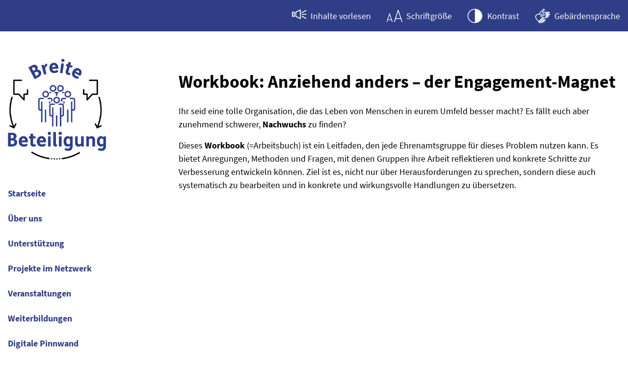

--- FILE ---
content_type: text/css
request_url: https://breite-beteiligung.de/wp-content/plugins/AfB-BB-Learning-Nuggets/build/style.css?ver=1618234396
body_size: 2096
content:
:root {
  --afbbbln-font-color: #000;
  --afbbbln-font-highlight-color: rgb(47, 62, 134);
  --afbbbln-button-color: rgb(222, 34, 85);
  --afbbbln-bg-color: rgb(255, 212, 0);
}

.afb-bb-ln-block {
  position: relative;
  display: inline-block;
  width: auto;
  height: auto;
  font-family: sans-serif;
  background-color: var(--afbbbln-bg-color);
}

.afb-bb-ln-btn--static {
  position: relative;
  width: 2.5rem;
  height: 2.5rem;
  line-height: 0;
  font-size: 0;
  margin: 0;
  padding: 0;
}

.afb-bb-ln-btn {
  position: relative;
  width: 4rem;
  font-size: 3rem;
  line-height: 4rem;
  padding: 0 1rem;
  cursor: pointer;
  color: var(--afbbbln-font-highlight-color);
  background-color: var(--afbbbln-bg-color);
  transition: all 0.5s ease;
  box-sizing: border-box;
}

.afb-bb-ln-btn:hover {
  color: var(--afbbbln-bg-color);
  background-color: var(--afbbbln-font-highlight-color);
}

.visible .afb-bb-ln-btn {
  color: var(--afbbbln-bg-color);
  background-color: var(--afbbbln-font-highlight-color);
}
.visible .afb-bb-ln-btn:hover {
  color: var(--afbbbln-font-highlight-color);
  background-color: var(--afbbbln-bg-color);
}

.afb-bb-ln-btn span {
  display: block;
  transform: rotate(0deg);
  transition: all 0.5s ease;
}
.visible .afb-bb-ln-btn span {
  transform: rotate(45deg);
}

/* the nugget */

.afb-bb-ln--content {
  display: block;
  width: 0px;
  height: 0px;
  padding: 0;
  background-color: var(--afbbbln-bg-color);
  opacity: 0;
  transition: all 0.5s ease;
  overflow: hidden;
}

.visible .afb-bb-ln--content {
  opacity: 1;
  padding: 0 2rem 2rem 2rem;
  width: auto;
  height: auto;
  overflow: visible;
}

.afb-bb-ln--content h3::after {
  content: "";
  display: block;
  width: 6rem;
  padding-top: 1rem;
  border-bottom: 4px solid var(--afbbbln-font-highlight-color);
}

/* the PopUp */
.afb-bb-ln-popup.visible {
  position: absolute;
  display: flex;
  align-items: center;
  justify-content: center;
  top: 0;
  left: 0;
  width: 100%;
  height: 100%;
  background-color: var(--afbbbln-font-highlight-color);
}

.afb-bb-ln-popup--wrapper {
  width: 50%;
  background-color: var(--afbbbln-bg-color);
  font-size: 2.5rem;
  line-height: 3rem;
}


--- FILE ---
content_type: text/css
request_url: https://breite-beteiligung.de/wp-content/themes/breitebeteiligung/style.css?ver=6.7.4
body_size: 57000
content:
@charset "UTF-8";
/*
Theme Name: Breite Beteiligung
Author: JG–––BfG
Author URI: https://jgbfg.com
Version: 1.0
Text Domain: breitebeteiligung
*/
/**
 * GLOBAL
 * Fonts................Any font files, if the project needs specific fonts.
 * Global...............Project-specific, globally available variables.
 *
 * TOOLS
 * Functions............Global functions.
 * Mixins...............Global mixins.
 *
 * GENERIC
 * Normalize.css........Normalise browser defaults.

 * Text
 * Text.................Textstyles

 * BLOCKS
 * Service Header........Normalise browser defaults.

 */
/* GLOBAL
   ========================================================================== */
/* source-sans-pro-regular - latin */
@font-face {
  font-family: "Source Sans Pro";
  font-style: normal;
  font-weight: 400;
  src: url("assets/fonts/source-sans-pro-v14-latin-regular.eot");
  /* IE9 Compat Modes */
  src: local(""),
    url("assets/fonts/source-sans-pro-v14-latin-regular.eot?#iefix")
      format("embedded-opentype"),
    url("assets/fonts/source-sans-pro-v14-latin-regular.woff2") format("woff2"),
    url("assets/fonts/source-sans-pro-v14-latin-regular.woff") format("woff"),
    url("assets/fonts/source-sans-pro-v14-latin-regular.ttf") format("truetype"),
    url("assets/fonts/source-sans-pro-v14-latin-regular.svg#SourceSansPro")
      format("svg");
  /* Legacy iOS */
}

/* source-sans-pro-italic - latin */
@font-face {
  font-family: "Source Sans Pro";
  font-style: italic;
  font-weight: 400;
  src: url("assets/fonts/source-sans-pro-v14-latin-italic.eot");
  /* IE9 Compat Modes */
  src: local(""),
    url("assets/fonts/source-sans-pro-v14-latin-italic.eot?#iefix")
      format("embedded-opentype"),
    url("assets/fonts/source-sans-pro-v14-latin-italic.woff2") format("woff2"),
    url("assets/fonts/source-sans-pro-v14-latin-italic.woff") format("woff"),
    url("assets/fonts/source-sans-pro-v14-latin-italic.ttf") format("truetype"),
    url("assets/fonts/source-sans-pro-v14-latin-italic.svg#SourceSansPro")
      format("svg");
  /* Legacy iOS */
}

/* source-sans-pro-700 - latin */
@font-face {
  font-family: "Source Sans Pro";
  font-style: normal;
  font-weight: 700;
  src: url("assets/fonts/source-sans-pro-v14-latin-700.eot");
  /* IE9 Compat Modes */
  src: local(""),
    url("assets/fonts/source-sans-pro-v14-latin-700.eot?#iefix")
      format("embedded-opentype"),
    url("assets/fonts/source-sans-pro-v14-latin-700.woff2") format("woff2"),
    url("assets/fonts/source-sans-pro-v14-latin-700.woff") format("woff"),
    url("assets/fonts/source-sans-pro-v14-latin-700.ttf") format("truetype"),
    url("assets/fonts/source-sans-pro-v14-latin-700.svg#SourceSansPro")
      format("svg");
  /* Legacy iOS */
}

/* source-sans-pro-700italic - latin */
@font-face {
  font-family: "Source Sans Pro";
  font-style: italic;
  font-weight: 700;
  src: url("assets/fonts/source-sans-pro-v14-latin-700italic.eot");
  /* IE9 Compat Modes */
  src: local(""),
    url("assets/fonts/source-sans-pro-v14-latin-700italic.eot?#iefix")
      format("embedded-opentype"),
    url("assets/fonts/source-sans-pro-v14-latin-700italic.woff2")
      format("woff2"),
    url("assets/fonts/source-sans-pro-v14-latin-700italic.woff") format("woff"),
    url("assets/fonts/source-sans-pro-v14-latin-700italic.ttf")
      format("truetype"),
    url("assets/fonts/source-sans-pro-v14-latin-700italic.svg#SourceSansPro")
      format("svg");
  /* Legacy iOS */
}

/* Variables */
:root {
  /* Colors */
  --global--color-black: #000;
  --global--color-white: #fff;
  --global--color-purple: #2f3e86;
  --global--color-pink: #de2255;
  --global-color-blue: #a3d6ef;
  --global-color-green: #d1e2ab;
  --global-color-orange: #eb6006;
}

html {
  /* Apply border-box across the entire page. */
  box-sizing: border-box;
}

html,
body {
  /* Font Family */
  font-family: "Source Sans Pro", Arial, Helvetica, sans-serif;
  height: 100%;
  font-size: 8px;
}

body.high-contrast {
  --global--color-black: #000;
  --global--color-white: #fff;
  --global--color-purple: #000;
  --global--color-pink: #000;
  --global-color-blue: #fff;
  --global-color-green: #fff;
  --global-color-orange: #000;
}

p {
  margin: 2rem 0;
}

.site {
  display: flex;
  flex-direction: column;
  height: 100%;
  font-size: 2.25rem;
  line-height: 3.375rem;
}

.site-content {
  flex: 1 0 auto;
}

.site-footer {
  flex-shrink: 0;
}

/* Add the custom colors */
.has-black-color {
  color: #000000;
}

.has-white-color {
  color: #ffffff;
}

.has-dark-lilac-color {
  color: var(--global--color-purple);
}

.has-light-lilac-color {
  color: #b4b9d3;
}

.has-dark-blue-color {
  color: #008ed2;
}

.has-light-blue-color {
  color: #a3d6ef;
}

.has-dark-green-color {
  color: #80af16;
}

.has-light-green-color {
  color: #d1e2ab;
}

.has-dark-magenta-color {
  color: var(--global--color-pink);
}

.has-light-magenta-color {
  color: #f3afc2;
}

.has-dark-yellow-color {
  color: #ffd400;
}

.has-light-yellow-color {
  color: #ffefa3;
}

/* Add the custom backgrounf colors */
.has-black-background-color {
  background-color: #000000;
}

.has-white-background-color {
  background-color: #ffffff;
}

.has-dark-lilac-background-color {
  background-color: var(--global--color-purple);
}

.has-light-lilac-background-color {
  background-color: #b4b9d3;
}

.has-dark-blue-background-color {
  background-color: #008ed2;
}

.has-light-blue-background-color {
  background-color: #a3d6ef;
}

.has-dark-green-background-color {
  background-color: #80af16;
}

.has-light-green-background-color {
  background-color: #d1e2ab;
}

.has-dark-magenta-background-color {
  background-color: var(--global--color-pink);
}

.has-light-magenta-background-color {
  background-color: #f3afc2;
}

.has-dark-yellow-background-color {
  background-color: #ffd400;
}

.has-light-yellow-background-color {
  background-color: #ffefa3;
}

a {
  position: relative;
  font-size: 2.25rem;
  line-height: 3.375rem;
  font-weight: 700;
  color: var(--global--color-black);
  background-color: none;
  text-decoration: none;
  display: inline-block;
  transition: all 0.5s ease;
}
a:hover,
a:focus,
a:focus-within {
  color: var(--global--color-pink);
}

.content-area p a {
  position: relative;
  font-size: 2.25rem;
  line-height: 3.375rem;
  font-weight: 700;
  color: var(--global--color-black);
  background-color: none;
  text-decoration: none;
  display: inline-block;
  transition: all 0.5s ease;
}
.content-area p a:hover,
.content-area p a:focus,
.content-area p a:focus-within {
  color: var(--global--color-pink);
}

.content-area p a[href*="//"]
{
  margin-top: 2rem;
}

.content-area p a:hover[href*="//"], .content-area p a:focus[href*="//"], .content-area p a:focus-within[href*="//"]
{
  background: url("assets/images/svg/afb-bb-icon-external-link-hover.svg");
  background-repeat: no-repeat;
  background-size: 3rem;
  background-position-x: left;
  background-position-y: top;
}
.content-area p a:hover[href*="breite-beteiligung.de/"],
.content-area p a:focus[href*="breite-beteiligung.de/"],
.content-area p a:focus-within[href*="breite-beteiligung.de/"] {
  background: none;
}
.content-area p a:hover[href$=".pdf"],
.content-area p a:hover[href$=".doc"],
.content-area p a:hover[href$=".png"],
.content-area p a:hover[href$=".jpg"],
.content-area p a:focus[href$=".pdf"],
.content-area p a:focus[href$=".doc"],
.content-area p a:focus[href$=".png"],
.content-area p a:focus[href$=".jpg"],
.content-area p a:focus-within[href$=".pdf"],
.content-area p a:focus-within[href$=".doc"],
.content-area p a:focus-within[href$=".png"],
.content-area p a:focus-within[href$=".jpg"] {
  background: url("assets/images/svg/afb-bb-icon-download-link-hover.svg");
  background-repeat: no-repeat;
  background-size: 3rem;
  background-position-x: left;
  background-position-y: bottom;
}
.content-area p a::after {
  content: "";
  display: block;
  position: absolute;
  width: calc(100% - 4rem);
  height: 2px;
  background: var(--global--color-black);
  transition: all 0.5s ease;
}
.content-area p a:hover::after,
.content-area p a:focus::after {
  width: 10%;
  height: 2px;
  background-color: var(--global--color-pink);
}
.content-area p a[href*="//"]
{
  padding-left: 4rem;
  background: url("assets/images/svg/afb-bb-icon-external-link.svg");
  background-repeat: no-repeat;
  background-size: 3rem;
  background-position-x: left;
  background-position-y: center;
}
.content-area p a[href*="breite-beteiligung.de/"] {
  background: none;
}
.content-area p a[href$=".pdf"],
.content-area p a[href$=".doc"],
.content-area p a[href$=".png"],
.content-area p a[href$=".jpg"] {
  padding-left: 4rem;
  background: url("assets/images/svg/afb-bb-icon-download-link.svg");
  background-repeat: no-repeat;
  background-size: 3rem;
  background-position-x: left;
  background-position-y: center;
}

.bb > a {
  position: relative;
  padding: 2rem 7rem 2rem 4rem;
}
.bb > a:after {
  content: url("assets/images/svg/afb-bb-icon-arrow-right.svg");
  display: block;
  position: absolute;
  width: 3rem;
  height: 3rem;
  right: 3rem;
  top: calc(50% - 1.25rem);
  transition: all 0.5s ease;
}
.bb > a:hover {
  background-color: var(--global--color-purple) !important;
}
.bb > a:hover:after {
  right: 1.5rem;
}

.single-footer-nav {
  display: flex;
  justify-content: space-between;
  align-items: center;
  border-top: 2px solid var(--global--color-purple);
  margin: 4rem 0;
  padding: 2rem 0;
}
.single-footer-nav .breadcrumb a {
  position: relative;
  font-size: 2.25rem;
  line-height: 3.375rem;
  font-weight: 700;
  color: var(--global--color-purple);
  background-color: none;
  text-decoration: none;
  display: inline-block;
  transition: all 0.5s ease;
}
.single-footer-nav .breadcrumb a:hover,
.single-footer-nav .breadcrumb a:focus,
.single-footer-nav .breadcrumb a:focus-within {
  color: var(--global--color-pink);
}

.post-navigation .nav-links {
  display: flex;
  justify-content: space-between;
  align-items: center;
}
.post-navigation .nav-links a {
  position: relative;
  font-size: 2.25rem;
  line-height: 3.375rem;
  font-weight: 700;
  color: var(--global--color-purple);
  background-color: none;
  text-decoration: none;
  display: inline-block;
  transition: all 0.5s ease;
  padding: 0 4rem;
}
.post-navigation .nav-links a:hover,
.post-navigation .nav-links a:focus,
.post-navigation .nav-links a:focus-within {
  color: var(--global--color-pink);
}

/* TOOLS
   ========================================================================== */
/* Paddings
========================================================================== */
.p-t-05 {
  padding-top: 0.5rem;
}

.p-t-1 {
  padding-top: 1rem;
}

.p-t-2 {
  padding-top: 2rem;
}

.p-r-05 {
  padding-right: 0.5rem;
}

.p-r-1 {
  padding-right: 1rem;
}

.p-r-2 {
  padding-right: 2rem;
}

.p-b-05 {
  padding-bottom: 0.5rem;
}

.p-b-1 {
  padding-bottom: 1rem;
}

.p-b-2 {
  padding-bottom: 2rem;
}

.p-l-05 {
  padding-left: 0.5rem;
}

.p-l-1 {
  padding-left: 1rem;
}

.p-l-2 {
  padding-left: 2rem;
}

/* margin */
.m-t-05 {
  margin-top: 0.5rem;
}

.m-t-1 {
  margin-top: 1rem;
}

.m-t-2 {
  margin-top: 2rem;
}

.m-r-05 {
  margin-right: 0.5rem;
}

.m-r-1 {
  margin-right: 1rem;
}

.m-r-2 {
  margin-right: 2rem;
}

.m-b-05 {
  margin-bottom: 0.5rem;
}

.m-b-1 {
  margin-bottom: 1rem;
}

.m-b-2 {
  margin-bottom: 2rem;
}

.m-l-05 {
  margin-left: 0.5rem;
}

.m-l-1 {
  margin-left: 1rem;
}

.m-l-2 {
  margin-left: 2rem;
}

/* Borders
========================================================================== */
.b-t-1 {
  border-top: solid 1px;
}

.b-t-2 {
  border-top: solid 2px;
}

.b-b-2 {
  border-bottom: solid 2px;
}

.b-c-w {
  border-color: #ffffff;
}

.b-c-pu {
  border-color: var(--global--color-purple);
}

/* GENERIC
   ========================================================================== */
/*! normalize.css v8.0.1 | MIT License | github.com/necolas/normalize.css */
/* Document
   ========================================================================== */
/**
 * 1. Correct the line height in all browsers.
 * 2. Prevent adjustments of font size after orientation changes in iOS.
 */
html {
  line-height: 1.15;
  /* 1 */
  -webkit-text-size-adjust: 100%;
  /* 2 */
}

/* Sections
     ========================================================================== */
/**
   * Remove the margin in all browsers.
   */
body {
  margin: 0;
}

/**
   * Render the `main` element consistently in IE.
   */
main {
  display: block;
}

/**
   * Correct the font size and margin on `h1` elements within `section` and
   * `article` contexts in Chrome, Firefox, and Safari.
   */
h1 {
  font-size: 2em;
  margin: 0.67em 0;
}

/* Grouping content
     ========================================================================== */
/**
   * 1. Add the correct box sizing in Firefox.
   * 2. Show the overflow in Edge and IE.
   */
hr {
  box-sizing: content-box;
  /* 1 */
  height: 0;
  /* 1 */
  overflow: visible;
  /* 2 */
}

/**
   * 1. Correct the inheritance and scaling of font size in all browsers.
   * 2. Correct the odd `em` font sizing in all browsers.
   */
pre {
  font-family: monospace, monospace;
  /* 1 */
  font-size: 1em;
  /* 2 */
}

/* Text-level semantics
     ========================================================================== */
/**
   * Remove the gray background on active links in IE 10.
   */
a {
  background-color: transparent;
}

/**
   * 1. Remove the bottom border in Chrome 57-
   * 2. Add the correct text decoration in Chrome, Edge, IE, Opera, and Safari.
   */
abbr[title] {
  border-bottom: none;
  /* 1 */
  text-decoration: underline;
  /* 2 */
  text-decoration: underline dotted;
  /* 2 */
}

/**
   * Add the correct font weight in Chrome, Edge, and Safari.
   */
b,
strong {
  font-weight: bolder;
}

/**
   * 1. Correct the inheritance and scaling of font size in all browsers.
   * 2. Correct the odd `em` font sizing in all browsers.
   */
code,
kbd,
samp {
  font-family: monospace, monospace;
  /* 1 */
  font-size: 1em;
  /* 2 */
}

/**
   * Add the correct font size in all browsers.
   */
small {
  font-size: 80%;
}

/**
   * Prevent `sub` and `sup` elements from affecting the line height in
   * all browsers.
   */
sub,
sup {
  font-size: 75%;
  line-height: 0;
  position: relative;
  vertical-align: baseline;
}

sub {
  bottom: -0.25em;
}

sup {
  top: -0.5em;
}

/* Embedded content
     ========================================================================== */
/**
   * Remove the border on images inside links in IE 10.
   */
img {
  border-style: none;
}

/* Forms
     ========================================================================== */
/**
   * 1. Change the font styles in all browsers.
   * 2. Remove the margin in Firefox and Safari.
   */
button,
input,
optgroup,
select,
textarea {
  font-family: inherit;
  /* 1 */
  font-size: 100%;
  /* 1 */
  line-height: 1.15;
  /* 1 */
  margin: 0;
  /* 2 */
}

/**
   * Show the overflow in IE.
   * 1. Show the overflow in Edge.
   */
button,
input {
  /* 1 */
  overflow: visible;
}

/**
   * Remove the inheritance of text transform in Edge, Firefox, and IE.
   * 1. Remove the inheritance of text transform in Firefox.
   */
button,
select {
  /* 1 */
  text-transform: none;
}

/**
   * Correct the inability to style clickable types in iOS and Safari.
   */
button,
[type="button"],
[type="reset"],
[type="submit"] {
  -webkit-appearance: button;
}

/**
   * Remove the inner border and padding in Firefox.
   */
button::-moz-focus-inner,
[type="button"]::-moz-focus-inner,
[type="reset"]::-moz-focus-inner,
[type="submit"]::-moz-focus-inner {
  border-style: none;
  padding: 0;
}

/**
   * Restore the focus styles unset by the previous rule.
   */
button:-moz-focusring,
[type="button"]:-moz-focusring,
[type="reset"]:-moz-focusring,
[type="submit"]:-moz-focusring {
  outline: 1px dotted ButtonText;
}

/**
   * Correct the padding in Firefox.
   */
fieldset {
  padding: 0.35em 0.75em 0.625em;
}

/**
   * 1. Correct the text wrapping in Edge and IE.
   * 2. Correct the color inheritance from `fieldset` elements in IE.
   * 3. Remove the padding so developers are not caught out when they zero out
   *    `fieldset` elements in all browsers.
   */
legend {
  box-sizing: border-box;
  /* 1 */
  color: inherit;
  /* 2 */
  display: table;
  /* 1 */
  max-width: 100%;
  /* 1 */
  padding: 0;
  /* 3 */
  white-space: normal;
  /* 1 */
}

/**
   * Add the correct vertical alignment in Chrome, Firefox, and Opera.
   */
progress {
  vertical-align: baseline;
}

/**
   * Remove the default vertical scrollbar in IE 10+.
   */
textarea {
  overflow: auto;
}

/**
   * 1. Add the correct box sizing in IE 10.
   * 2. Remove the padding in IE 10.
   */
[type="checkbox"],
[type="radio"] {
  box-sizing: border-box;
  /* 1 */
  padding: 0;
  /* 2 */
}

/**
   * Correct the cursor style of increment and decrement buttons in Chrome.
   */
[type="number"]::-webkit-inner-spin-button,
[type="number"]::-webkit-outer-spin-button {
  height: auto;
}

/**
   * 1. Correct the odd appearance in Chrome and Safari.
   * 2. Correct the outline style in Safari.
   */
[type="search"] {
  -webkit-appearance: textfield;
  /* 1 */
  outline-offset: -2px;
  /* 2 */
}

/**
   * Remove the inner padding in Chrome and Safari on macOS.
   */
[type="search"]::-webkit-search-decoration {
  -webkit-appearance: none;
}

/**
   * 1. Correct the inability to style clickable types in iOS and Safari.
   * 2. Change font properties to `inherit` in Safari.
   */
::-webkit-file-upload-button {
  -webkit-appearance: button;
  /* 1 */
  font: inherit;
  /* 2 */
}

/* Interactive
     ========================================================================== */
/*
   * Add the correct display in Edge, IE 10+, and Firefox.
   */
details {
  display: block;
}

/*
   * Add the correct display in all browsers.
   */
summary {
  display: list-item;
}

/* Misc
     ========================================================================== */
/**
   * Add the correct display in IE 10+.
   */
template {
  display: none;
}

/**
   * Add the correct display in IE 10.
   */
[hidden] {
  display: none;
}

/* Screen Reader
   ========================================================================== */
.screen-reader-text {
  border: 0;
  clip: rect(1px, 1px, 1px, 1px);
  -webkit-clip-path: inset(50%);
  clip-path: inset(50%);
  height: 1px;
  margin: -1px;
  overflow: hidden;
  padding: 0;
  position: absolute !important;
  width: 1px;
  word-wrap: normal !important;
  word-break: normal;
}

.label-for-screen-reader-text {
  color: var(--global--color-white);
}

.skip-link:focus {
  background-color: #f1f1f1;
  border-radius: 3px;
  box-shadow: 0 0 2px 2px rgba(0, 0, 0, 0.6);
  clip: auto !important;
  -webkit-clip-path: none;
  clip-path: none;
  color: #21759b;
  display: block;
  font-size: 0.875rem;
  font-weight: 700;
  height: auto;
  left: 5px;
  line-height: normal;
  padding: 15px 23px 14px;
  text-decoration: none;
  top: 5px;
  width: auto;
  z-index: 100000;
}

/* TEXT
   ========================================================================== */
h1 {
  font-size: 4.5rem;
  line-height: 5.625rem;
}

h3 {
  font-size: 3.375rem;
  line-height: 4.5rem;
}

.home h1.entry-title {
  border: 0;
  clip: rect(1px, 1px, 1px, 1px);
  -webkit-clip-path: inset(50%);
  clip-path: inset(50%);
  height: 1px;
  margin: -1px;
  overflow: hidden;
  padding: 0;
  position: absolute !important;
  width: 1px;
  word-wrap: normal !important;
  word-break: normal;
}

h2.oranger-strich::after {
  content: "";
  display: block;
  padding-top: 1.5rem;
  border-bottom: 0.5rem solid var(--global-color-orange);
  width: 8rem;
}

/* BLOCKS
   ========================================================================== */
/* Service Header
   ========================================================================== */
.service-header {
  position: relative;
  min-height: 64px;
  background-color: var(--global--color-purple);
  padding: 0 2rem;
}

.help-bar {
  position: relative;
  max-width: 1400px;
  margin-left: auto;
  margin-right: auto;
  height: 100%;
}
@media (min-width: 768px) {
  .help-bar {
    display: flex;
    justify-content: flex-end;
    align-items: center;
  }
}
.help-bar a {
  font-size: 2.25rem;
  line-height: 2.7rem;
  font-weight: 400;
  color: #ffffff;
  text-decoration: none;
  display: inline-block;
}
.help-bar a::after {
  content: "";
  display: block;
  width: 0;
  height: 2px;
  background: #ffffff;
  transition: width 0.3s;
}
.help-bar a:hover::after {
  width: 100%;
}
.help-bar a:focus::after {
  width: 100%;
}

.help-bar .voicereader {
  display: flex;
  justify-content: flex-end;
  align-items: center;
}
.help-bar .voicereader button.vrweb_icon {
  background-size: 30px auto;
  background-position: right;
}
.help-bar .voicereader p {
  display: none;
}
@media (min-width: 768px) {
  .help-bar .voicereader p {
    display: block;
    color: var(--global--color-white);
    margin-left: 1rem;
    cursor: pointer;
  }
}
.help-bar .font-size {
  background-image: url(assets/images/svg/afb-bb-icon-type-size.svg);
  background-size: 4rem auto;
  background-repeat: no-repeat;
  background-position-x: left;
  background-position-y: center;
  padding: 0 0 0 4rem;
  margin-left: 4rem;
}
.help-bar .font-size p {
  display: none;
}
@media (min-width: 768px) {
  .help-bar .font-size p {
    display: block;
    color: var(--global--color-white);
    margin-left: 1rem;
    cursor: pointer;
  }
}
.help-bar .contrast {
  background-image: url(assets/images/svg/afb-bb-icon-contrast.svg);
  background-size: 3.75rem auto;
  background-repeat: no-repeat;
  background-position-x: left;
  background-position-y: center;
  padding: 0 0 0 4rem;
  margin-left: 4rem;
}
.help-bar .contrast p {
  display: none;
}
@media (min-width: 768px) {
  .help-bar .contrast p {
    display: block;
    color: var(--global--color-white);
    margin-left: 1rem;
    cursor: pointer;
  }
}

.help-bar .gebaerdensprache {
  background-image: url(assets/images/svg/afb-bb-icon-gebaerdensprache.svg);
  background-size: 4rem auto;
  background-repeat: no-repeat;
  background-position-x: left;
  background-position-y: center;
  padding: 0 0 0 4rem;
  margin-left: 4rem;
}
.help-bar .gebaerdensprache p {
  display: none;
}
@media (min-width: 768px) {
  .help-bar .gebaerdensprache p {
    display: block;
    color: var(--global--color-white);
    margin-left: 1rem;
    cursor: pointer;
  }
}

.site-header {
  position: relative;
  display: flex;
  flex-direction: column;
  flex-wrap: wrap;
  justify-content: center;
}
@media (min-width: 480px) {
  .site-header {
    flex-direction: row;
    justify-content: space-evenly;
  }
}
@media (min-width: 768px) {
  .site-header {
    display: block;
    flex-basis: 30rem;
    flex-grow: 0;
    flex-shrink: 0;
  }
}

.site-logo {
  display: flex;
  justify-content: center;
}
@media (min-width: 768px) {
  .site-logo {
    display: block;
  }
}
.site-logo img {
  width: 200px;
  height: auto;
}

/* Icon 3 */
.burger-menu {
  width: 60px;
  height: 45px;
  position: relative;
  margin: 50px auto;
  -webkit-transform: rotate(0deg);
  -moz-transform: rotate(0deg);
  -o-transform: rotate(0deg);
  transform: rotate(0deg);
  -webkit-transition: 0.5s ease-in-out;
  -moz-transition: 0.5s ease-in-out;
  -o-transition: 0.5s ease-in-out;
  transition: 0.5s ease-in-out;
  cursor: pointer;
}
@media (min-width: 768px) {
  .burger-menu {
    display: none;
  }
}

.burger-menu span {
  display: block;
  position: absolute;
  height: 6px;
  width: 100%;
  background: var(--global--color-purple);
  border-radius: 6px;
  opacity: 1;
  left: 0;
  -webkit-transform: rotate(0deg);
  -moz-transform: rotate(0deg);
  -o-transform: rotate(0deg);
  transform: rotate(0deg);
  -webkit-transition: 0.25s ease-in-out;
  -moz-transition: 0.25s ease-in-out;
  -o-transition: 0.25s ease-in-out;
  transition: 0.25s ease-in-out;
}

.burger-menu span:nth-child(1) {
  top: 0px;
}

.burger-menu span:nth-child(2),
.burger-menu span:nth-child(3) {
  top: 18px;
}

.burger-menu span:nth-child(4) {
  top: 36px;
}

.burger-menu.open span:nth-child(1) {
  top: 18px;
  width: 0%;
  left: 50%;
}

.burger-menu.open span:nth-child(2) {
  -webkit-transform: rotate(45deg);
  -moz-transform: rotate(45deg);
  -o-transform: rotate(45deg);
  transform: rotate(45deg);
}

.burger-menu.open span:nth-child(3) {
  -webkit-transform: rotate(-45deg);
  -moz-transform: rotate(-45deg);
  -o-transform: rotate(-45deg);
  transform: rotate(-45deg);
}

.burger-menu.open span:nth-child(4) {
  top: 18px;
  width: 0%;
  left: 50%;
}

.site-header-main {
  max-height: 0;
  overflow: hidden;
  text-align: center;
  transition: all 0.5s ease;
}
@media (min-width: 480px) {
  .site-header-main {
    text-align: left;
  }
}
@media (min-width: 768px) {
  .site-header-main {
    max-height: 100%;
    height: auto;
  }
}

.open .site-header-main {
  max-height: 600px;
}

@media (min-width: 768px) {
  .adress-data,
  .contact-data {
    max-width: 240px;
  }
}

.primary-navigation {
  margin: 6rem 0;
}
.primary-navigation ul,
.arbeitsgruppe-navigation ul {
  list-style-type: none;
  padding: 0;
}
.primary-navigation ul li {
  margin-bottom: 3rem;
}
.primary-navigation a,
.arbeitsgruppe-navigation a {
  position: relative;
  font-size: 2.25rem;
  line-height: 3.375rem;
  font-weight: 700;
  color: var(--global--color-purple);
  text-decoration: none;
  display: inline-block;
}
.primary-navigation a:hover,
.primary-navigation a:focus,
.primary-navigation a:focus-within,
.arbeitsgruppe-navigation a:hover,
.arbeitsgruppe-navigation a:focus,
.arbeitsgruppe-navigation a:focus-within {
  color: var(--global--color-pink);
}
.primary-navigation a::after,
.arbeitsgruppe-navigation a::after {
  content: "";
  display: block;
  position: absolute;
  width: 100%;
  height: 0px;
  background: var(--global--color-pink);
  transition: height 0.3s;
}
.primary-navigation a:hover::after,
.arbeitsgruppe-navigation a:hover::after {
  height: 2px;
}
.primary-navigation a:focus::after,
.arbeitsgruppe-navigation a:focus::after {
  height: 2px;
}
.primary-navigation .current-menu-item a,
.arbeitsgruppe-navigation .current-menu-item a {
  color: var(--global--color-pink);
}
.primary-navigation .current-menu-item a::after,
.arbeitsgruppe-navigation .current-menu-item a::after {
  content: "";
  display: block;
  position: absolute;
  width: 100%;
  height: 2px;
  background: var(--global--color-pink);
  transition: height 0.3s;
}

/* Search
   ========================================================================== */
.help-nav-search {
  position: relative;
  margin: 0 0 2rem 0;
  padding: 4rem 0;
  border-top: 3px solid var(--global--color-purple);
  border-bottom: 3px solid var(--global--color-purple);
}

input[type="text"].search-field {
  border: 1px solid var(--global--color-purple);
  padding: 1rem;
}

input[type="submit"] {
  color: var(--global--color-white);
  background-color: var(--global--color-pink);
  border: none;
  border-radius: 2px;
  padding: 1rem 2rem;
  margin-top: 2rem;
  cursor: pointer;
  transition: all 0.5s ease;
}
input[type="submit"]:hover {
  background-color: var(--global--color-purple);
}

ul.ui-autocomplete {
  list-style: none;
}

.ui-menu .ui-menu-item {
  font-size: 2.25rem;
  line-height: 3.375rem;
}

/* Help Navigation
   ========================================================================== */
.help-navigation {
  margin-top: 6rem;
}
.help-navigation ul {
  list-style-type: none;
  padding: 0;
  display: flex;
  flex-direction: row;
  flex-flow: wrap;
  gap: 4rem;
  justify-content: center;
}
@media (min-width: 480px) {
  .help-navigation ul {
    justify-content: flex-start;
  }
}
.help-navigation ul li {
  width: 100%;
  height: 8rem;
  border-radius: 0.25rem;
}
.help-navigation ul li:last-child {
  margin-bottom: 4rem;
}
.help-navigation a {
  font-size: 2.25rem;
  line-height: 3.375rem;
  font-weight: 700;
  color: #ffffff;
  text-decoration: none;
  width: 100%;
  height: 100%;
  display: flex;
  align-items: center;
  justify-content: center;
  background-color: var(--global--color-purple);
}
.help-navigation a:hover {
  background-color: var(--global--color-pink);
}

/* Arbeitsgruppe Navigation 
========================================================================== */
#arbeitsgruppe-navigation {
  border-top: 3px solid var(--global--color-purple);
  padding: 2rem 0;
}

.site-content {
  position: relative;
  margin-left: auto;
  margin-right: auto;
  padding-top: 7rem;
  padding-left: 2rem;
  padding-right: 2rem;
  overflow: hidden;
  display: block;
  width: 100%;
  box-sizing: border-box;
}
@media (min-width: 768px) {
  .site-content {
    display: flex;
    justify-content: space-between;
  }
}
@media (min-width: 1400px) {
  .site-content {
    width: 1400px;
    padding-left: 0;
    padding-right: 0;
  }
}

.content-area {
  width: 100%;
}
@media (min-width: 768px) {
  .content-area {
    flex-basis: calc(100% - 34rem);
    flex-grow: 1;
    flex-shrink: 1;
    margin-left: 8rem;
  }
}
@media (min-width: 992px) {
  .content-area {
    flex-basis: 140rem;
    flex-grow: 0;
    flex-shrink: 1;
  }
}

.wp-block-separator.is-style-wide {
  border-bottom-width: 0.5rem;
  border-color: var(--global--color-purple);
  border-radius: 0.5rem;
  opacity: 1;
}

.wp-block-image img {
  height: auto;
}

/* FRONTPAGE  ================================================================ */
/* Neues  ===================================================== */
.news-query-wrapper {
  display: block;
}
@media (min-width: 480px) {
  .news-query-wrapper {
    display: flex;
    flex-direction: row;
    flex-wrap: wrap;
    justify-content: space-between;
  }
}

a.news-query-teaser-wrapper {
  display: block;
  border-radius: 4px;
  overflow: hidden;
  text-decoration: none;
  color: var(--global--color-black);
  background-color: var(--global-color-blue);
  margin-bottom: 4rem;
  transition: all 0.5s ease;
}
a.news-query-teaser-wrapper:hover {
  box-shadow: 0 0 4px 4px rgba(47, 62, 134, 0.5);
}
@media (min-width: 480px) {
  a.news-query-teaser-wrapper {
    flex-basis: calc((100% - 32px) / 2);
    flex-shrink: 1;
  }
}

.news-query-teaser {
  box-sizing: border-box;
  padding: 0 0 2rem 0;
}

.news-query-teaser--content---img {
  position: relative;
  display: flex;
  justify-content: center;
  align-items: center;
  overflow: hidden;
  width: 100%;
  height: 32rem;
  background-color: var(--global-color-green);
}

.news-query-teaser--content---img img {
  width: 100%;
  height: 100%;
  object-fit: cover;
  object-position: center;
}

.news-query-teaser--content__hover {
  position: absolute;
  width: 100%;
  height: 100%;
  background-color: var(--global--color-purple);
  opacity: 0;
  z-index: 999;
  transition: all 0.5s ease;
}
.news-query-teaser--content__hover::after {
  content: url("assets/images/svg/afb-bb-icon-arrow-right.svg");
  position: absolute;
  width: 68px;
  height: 56px;
  top: 50%;
  left: 50%;
  margin: -28px 0 0 -34px;
}

a.news-query-teaser-wrapper:hover .news-query-teaser--content__hover {
  opacity: 0.8;
}

.news-query-teaser--content---text .news-subtitle {
  font-size: 2rem;
  line-height: 3rem;
  padding: 2rem 0 1rem 0;
}
.news-query-teaser--content---text .news-subtitle span {
  font-weight: 700;
}

.news-query-teaser--content---text h3 {
  margin-top: 0;
}

/* Projekte im Netzwerk  ===================================================== */
.pim-query-wrapper {
  display: block;
}
@media (min-width: 480px) {
  .pim-query-wrapper {
    display: flex;
    flex-direction: row;
    flex-wrap: wrap;
    justify-content: space-between;
  }
}

a.pim-query-teaser-wrapper {
  display: block;
  border-radius: 4px;
  overflow: hidden;
  text-decoration: none;
  color: var(--global--color-black);
  background-color: var(--global-color-green);
  transition: all 0.5s ease;
  margin-bottom: 4rem;
}
a.pim-query-teaser-wrapper:hover {
  box-shadow: 0 0 4px 4px rgba(47, 62, 134, 0.5);
}
@media (min-width: 480px) {
  a.pim-query-teaser-wrapper {
    flex-basis: calc((100% - 32px) / 2);
    flex-shrink: 1;
  }
}
@media (min-width: 992px) {
  a.pim-query-teaser-wrapper {
    flex-basis: calc((100% - 64px) / 3);
    flex-shrink: 1;
  }
}

.pim-query-teaser {
  box-sizing: border-box;
  padding: 0 0 2rem 0;
}

.pim-query-teaser--content---img {
  position: relative;
  display: flex;
  justify-content: center;
  align-items: center;
  overflow: hidden;
  width: 44rem;
  height: 32rem;
  background-color: var(--global-color-blue);
}

.pim-query-teaser--content---img img {
  max-width: 100%;
  height: 100%;
  object-fit: cover;
  object-position: center;
}

.weiterbildung-query-teaser--content__hover,
.veranstaltung-query-teaser--content__hover,
.pim-query-teaser--content__hover {
  position: absolute;
  width: 100%;
  height: 100%;
  background-color: var(--global--color-purple);
  opacity: 0;
  z-index: 999;
  transition: all 0.5s ease;
}
.weiterbildung-query-teaser--content__hover::after,
.veranstaltung-query-teaser--content__hover::after,
.pim-query-teaser--content__hover::after {
  content: url("assets/images/svg/afb-bb-icon-arrow-right.svg");
  position: absolute;
  width: 68px;
  height: 56px;
  top: 50%;
  left: 50%;
  margin: -28px 0 0 -34px;
}

a.weiterbildung-query-teaser-wrapper:hover
  .weiterbildung-query-teaser--content__hover,
a.veranstaltung-query-teaser-wrapper:hover
  .veranstaltung-query-teaser--content__hover,
a.pim-query-teaser-wrapper:hover .pim-query-teaser--content__hover {
  opacity: 0.8;
}

/* Suchergebnisse  ===================================================== */
.page-title .regular {
  font-weight: 400;
}

.search-result-wrapper {
  background-color: var(--global-color-blue);
  padding: 2rem 4rem;
  border-bottom: 4rem solid var(--global--color-white);
  width: 100%;
  box-sizing: border-box;
}
.search-result-wrapper a {
  font-weight: 700;
  color: var(--global--color-purple);
  text-decoration: none;
  border-bottom: 2px solid;
  padding-bottom: 2px;
  transition: all 0.5s ease;
}
.search-result-wrapper a:hover {
  color: var(--global--color-black);
  border-color: var(--global-color-blue);
  padding-bottom: 4px;
}

.the-id-container {
  height: 0;
  overflow: hidden;
}

.unterstuetzung-intro p:empty {
  display: none;
}

gulp .u-angebot {
  background-color: var(--global-color-green);
  padding: 0 4rem 2rem 4rem;
  border-bottom: 4rem solid var(--global--color-white);
  width: 100%;
  box-sizing: border-box;
}
gulp .u-angebot h2 {
  font-size: 3.375rem;
  line-height: 4.5rem;
}

.u-angebot-content__subtitle {
  font-size: 2rem;
  line-height: 3rem;
}

.filter-button-group {
  margin: 4rem 0;
}

.u-angebote-filter__btn {
  color: var(--global--color-white);
  background-color: var(--global--color-pink);
  border: none;
  text-decoration: none;
  border-radius: 2px;
  padding: 1rem 2rem;
  margin: 1rem;
  cursor: pointer;
  transition: all 0.5s ease;
}
.u-angebote-filter__btn:hover {
  background-color: var(--global--color-purple);
}
.u-angebote-filter__btn.is-checked {
  background-color: var(--global--color-purple);
}

.sub-filter {
  display: none;
}
.sub-filter.ua-pu-checked {
  display: block;
}
.sub-filter p {
  margin: 0;
}
.sub-filter .filter-button-group {
  margin: 1rem 0 4rem 0;
}

.u-angebot-single-wrapper {
  width: 100%;
  box-sizing: border-box;
  margin-bottom: 4rem;
  background-color: var(--global-color-green);
}
.u-angebot-single-wrapper h2 {
  font-size: 3.375rem;
  line-height: 4.5rem;
  margin: 1rem 0 1rem 0;
}
.u-angebot-single-wrapper p {
  margin: 0;
}
.u-angebot-single-wrapper p {
  color: var(--global--color-black);
}

.u-angebot-single__content {
  display: flex;
  position: relative;
}

.u-angebot-single__img {
  flex-basis: 30%;
  flex-grow: 0;
  line-height: 0;
  position: relative;
}
.u-angebot-single__img img {
  width: 100%;
  height: 100%;
  object-fit: cover;
  object-position: center;
}

.u-angebot-single__text {
  flex-basis: 100%;
  padding: 4rem;
  flex-grow: 0;
}

.the-id-container {
  height: 0;
  overflow: hidden;
}

.veranstaltungen-intro {
  margin: 4rem 0;
}

.veranstaltung-month {
  font-weight: 700;
}

.veranstaltung-wrapper {
  width: 100%;
  box-sizing: border-box;
  margin-bottom: 4rem;
}
.veranstaltung-wrapper h2 {
  font-size: 3.375rem;
  line-height: 4.5rem;
  margin: 1rem 0 1rem 0;
}
.veranstaltung-wrapper p {
  margin: 0;
}
.veranstaltung-wrapper a {
  display: block;
  position: relative;
  box-sizing: border-box;
  width: 100%;
  height: 100%;
  color: var(--global--color-purple);
  background-color: var(--global-color-green);
  text-decoration: none;
  transition: all 0.5s ease;
}
.veranstaltung-wrapper a:hover,
.veranstaltung-wrapper a:focus,
.veranstaltung-wrapper a:focus-within {
  color: var(--global--color-black);
  background-color: var(--global-color-blue);
}
.veranstaltung-wrapper a p {
  color: var(--global--color-black);
}
.veranstaltung-wrapper a p:first-child {
  font-weight: 700;
}
.veranstaltung-wrapper a p:nth-child(3) {
  margin-bottom: 2rem;
  font-weight: 700;
}
.veranstaltung-wrapper .veranstaltung-single__content {
  display: flex;
  position: relative;
}
.veranstaltung-wrapper .veranstaltung-single__img {
  flex-basis: 30%;
  flex-grow: 0;
  line-height: 0;
  position: relative;
}
.veranstaltung-wrapper .veranstaltung-single__img img {
  width: 100%;
  height: 100%;
  object-fit: cover;
  object-position: center;
}
.veranstaltung-wrapper .veranstaltung-single__text {
  flex-basis: 70%;
  padding: 4rem;
  flex-grow: 0;
}

.veranstaltung-single h1 {
  margin-bottom: 0.5rem;
}

.veranstaltung-single header {
  margin-bottom: 2rem;
}

.veranstaltung-single-wrapper {
  position: relative;
  padding: 1rem 0 0 0;
}
@media (min-width: 992px) {
  .veranstaltung-single-wrapper {
    display: flex;
    justify-content: space-between;
  }
}
.veranstaltung-single-wrapper::before {
  content: "";
  display: block;
  position: absolute;
  top: -1rem;
  width: 8rem;
  height: 0.5rem;
  background-color: var(--global--color-purple);
}

@media (min-width: 768px) {
  .veranstaltung-single-description {
    flex-basis: calc(60% - 32px);
    flex-shrink: 1;
    flex-grow: 0;
    position: relative;
  }
  .veranstaltung-single-description figure {
    width: 100%;
    margin: 0;
    padding: 0;
  }
  .veranstaltung-single-description figure img {
    width: 100%;
    height: auto;
  }
}

.veranstaltung-single-description div {
  margin-bottom: 4rem;
}

.veranstaltung-single-description a.veranstaltung-single-description__link {
  position: relative;
  background-color: var(--global--color-pink);
  color: var(--global--color-white);
  padding: 2rem 7rem 2rem 4rem;
  text-decoration: none;
  transition: all 0.5s ease;
  box-sizing: border-box;
  margin-top: 2rem;
  border-radius: 0.25rem;
}
.veranstaltung-single-description
  a.veranstaltung-single-description__link:after {
  content: url("assets/images/svg/afb-bb-icon-arrow-right.svg");
  display: block;
  position: absolute;
  width: 3rem;
  height: 3rem;
  right: 3rem;
  top: calc(50% - 1.25rem);
  transition: all 0.5s ease;
}
.veranstaltung-single-description
  a.veranstaltung-single-description__link:hover {
  background-color: var(--global--color-purple);
}
.veranstaltung-single-description
  a.veranstaltung-single-description__link:hover:after {
  content: url("assets/images/svg/afb-bb-icon-arrow-right.svg");
  display: block;
  position: absolute;
  width: 3rem;
  height: 3rem;
  right: 1.5rem;
  top: calc(50% - 1.25rem);
  transition: all 0.5s ease;
}
.veranstaltung-single-description
  a.veranstaltung-single-description__link:focus,
.veranstaltung-single-description
  a.veranstaltung-single-description__link:focus-within {
  background-color: var(--global--color-purple);
}

.veranstaltung-single-details {
  background-color: var(--global-color-green);
  padding: 2rem;
  height: max-content;
}
@media (min-width: 768px) {
  .veranstaltung-single-details {
    flex-basis: calc(40% - 32px);
    flex-shrink: 1;
    flex-grow: 0;
  }
}
.veranstaltung-single-details p {
  padding-bottom: 4rem;
  border-bottom: 2px solid white;
  font-size: 2.8125rem;
  line-height: 3rem;
}
.veranstaltung-single-details p:last-child {
  border-bottom: none;
}

.veranstaltung-single-details__meta {
  display: block;
  font-size: 2rem;
  font-weight: 700;
}

.the-id-container {
  height: 0;
  overflow: hidden;
}

.weiterbildungen-intro {
  margin: 4rem 0;
}

.weiterbildungen-wrapper {
  display: block;
}
@media (min-width: 768px) {
  .weiterbildungen-wrapper {
    display: flex;
    justify-content: space-between;
  }
}
@media (min-width: 768px) {
  .weiterbildungen-wrapper .weiterbildungen-einzel {
    flex-basis: calc(50% - 16px);
    flex-shrink: 1;
    flex-grow: 0;
    position: relative;
  }
}
@media (min-width: 768px) {
  .weiterbildungen-wrapper .weiterbildungen-reihe {
    flex-basis: calc(50% - 16px);
    flex-shrink: 1;
    flex-grow: 0;
    position: relative;
  }
}

.weiterbildung-month {
  font-weight: 700;
}

.weiterbildung-wrapper {
  width: 100%;
  box-sizing: border-box;
  margin-bottom: 4rem;
}
.weiterbildung-wrapper h2 {
  font-size: 3.375rem;
  line-height: 4.5rem;
  margin: 1rem 0 1rem 0;
}
.weiterbildung-wrapper p {
  margin: 0;
}
.weiterbildung-wrapper a {
  display: block;
  position: relative;
  box-sizing: border-box;
  width: 100%;
  height: 100%;
  color: var(--global--color-purple);
  background-color: var(--global-color-green);
  text-decoration: none;
  transition: all 0.5s ease;
}
.weiterbildung-wrapper a:hover,
.weiterbildung-wrapper a:focus,
.weiterbildung-wrapper a:focus-within {
  color: var(--global--color-black);
  background-color: var(--global-color-blue);
}
.weiterbildung-wrapper a p {
  color: var(--global--color-black);
}
.weiterbildung-wrapper a p:first-child {
  font-weight: 700;
}
.weiterbildung-wrapper a p:nth-child(3) {
  margin-bottom: 2rem;
  font-weight: 700;
}
.weiterbildung-wrapper .weiterbildung-single__content {
  display: block;
}
.weiterbildung-wrapper .weiterbildung-single__img {
  flex-basis: 40%;
  flex-grow: 0;
  line-height: 0;
  position: relative;
  background-color: var(--global-color-blue);
}
.weiterbildung-wrapper .weiterbildung-single__img img {
  width: 100%;
  height: 100%;
  object-fit: cover;
  object-position: center;
}
.weiterbildung-wrapper .weiterbildung-single__text {
  flex-basis: 60%;
  padding: 4rem;
  flex-grow: 0;
}

.weiterbildung-single h1 {
  margin-bottom: 0.5rem;
}

.weiterbildung-single header {
  margin-bottom: 2rem;
}

.weiterbildung-single-wrapper {
  position: relative;
  padding: 1rem 0 0 0;
}
@media (min-width: 992px) {
  .weiterbildung-single-wrapper {
    display: flex;
    justify-content: space-between;
  }
}
.weiterbildung-single-wrapper::before {
  content: "";
  display: block;
  position: absolute;
  top: -1rem;
  width: 8rem;
  height: 0.5rem;
  background-color: var(--global--color-purple);
}

@media (min-width: 768px) {
  .weiterbildung-single-description {
    flex-basis: calc(60% - 32px);
    flex-shrink: 1;
    flex-grow: 0;
    position: relative;
  }
}

.weiterbildung-single-description figure {
  width: 100%;
  margin: 0;
  padding: 0;
}
.weiterbildung-single-description figure img {
  width: 100%;
  height: auto;
}

.weiterbildung-single-description div {
  margin-bottom: 4rem;
}

.weiterbildung-single-description a {
  position: relative;
  background-color: var(--global--color-pink);
  color: var(--global--color-white);
  padding: 2rem 7rem 2rem 4rem;
  text-decoration: none;
  transition: all 0.5s ease;
  box-sizing: border-box;
  margin-top: 2rem;
  border-radius: 0.25rem;
}
.weiterbildung-single-description a:after {
  content: url("assets/images/svg/afb-bb-icon-arrow-right.svg");
  display: block;
  position: absolute;
  width: 3rem;
  height: 3rem;
  right: 3rem;
  top: calc(50% - 1.25rem);
  transition: all 0.5s ease;
}
.weiterbildung-single-description a:hover {
  background-color: var(--global--color-purple);
}
.weiterbildung-single-description a:hover:after {
  content: url("assets/images/svg/afb-bb-icon-arrow-right.svg");
  display: block;
  position: absolute;
  width: 3rem;
  height: 3rem;
  right: 1.5rem;
  top: calc(50% - 1.25rem);
  transition: all 0.5s ease;
}
.weiterbildung-single-description a:focus,
.weiterbildung-single-description a:focus-within {
  background-color: var(--global--color-purple);
}

.weiterbildung-single-details {
  background-color: var(--global-color-green);
  padding: 2rem;
  height: max-content;
}
@media (min-width: 768px) {
  .weiterbildung-single-details {
    flex-basis: calc(40% - 32px);
    flex-shrink: 1;
    flex-grow: 0;
  }
}
.weiterbildung-single-details p {
  padding-bottom: 4rem;
  border-bottom: 2px solid white;
  font-size: 2.8125rem;
  line-height: 3.5rem;
}
.weiterbildung-single-details p:last-child {
  border-bottom: none;
}
.weiterbildung-single-details p:empty {
  display: none;
}
.weiterbildung-single-details p:empty::before {
  display: none;
}
.weiterbildung-single-details p span {
  line-height: 3rem;
}

.weiterbildung-single-details__meta {
  display: block;
  font-size: 2rem;
  font-weight: 700;
}

.weiterbildung-reihe a {
  background-color: #b4b9d3;
}
.weiterbildung-reihe a p {
  font-weight: 300;
}
.weiterbildung-reihe a p:nth-child(3) {
  margin-bottom: 2rem;
  font-weight: 300;
}

.the-id-container {
  height: 0;
  overflow: hidden;
}

.pim-single-wrapper {
  width: 100%;
  box-sizing: border-box;
  margin-bottom: 4rem;
}
.pim-single-wrapper h2 {
  font-size: 3.375rem;
  line-height: 4.5rem;
  margin: 1rem 0 1rem 0;
}
.pim-single-wrapper p {
  margin: 0;
}
.pim-single-wrapper a {
  display: block;
  position: relative;
  box-sizing: border-box;
  width: 100%;
  height: 100%;
  color: var(--global--color-purple);
  background-color: var(--global-color-green);
  text-decoration: none;
  transition: all 0.5s ease;
}
.pim-single-wrapper a:hover {
  color: var(--global--color-black);
  background-color: var(--global-color-blue);
}
.pim-single-wrapper a p {
  color: var(--global--color-black);
}
.pim-single-wrapper .pim-single__content {
  display: flex;
  position: relative;
}
.pim-single-wrapper .pim-single__img {
  flex-basis: 30%;
  flex-grow: 0;
  line-height: 0;
  position: relative;
}
.pim-single-wrapper .pim-single__img img {
  width: 100%;
  height: 100%;
  object-fit: cover;
  object-position: center;
}
.pim-single-wrapper .pim-single__text {
  flex-basis: 70%;
  padding: 4rem;
  flex-grow: 0;
}

.pim-p-wrapper {
  position: relative;
}
.pim-p-wrapper h2 {
  font-size: 2.8125rem;
}
.pim-p-wrapper h3 {
  font-size: 2.25rem;
  margin-top: 4rem;
}
@media (min-width: 992px) {
  .pim-p-wrapper {
    display: flex;
    justify-content: space-between;
    flex-direction: row;
  }
}
.pim-p-wrapper::before {
  content: "";
  display: block;
  position: absolute;
  top: -1rem;
  width: 8rem;
  height: 0.5rem;
  background-color: var(--global--color-purple);
}

.pim-p-initiative {
  height: max-content;
}
@media (min-width: 992px) {
  .pim-p-initiative {
    flex-basis: calc(40% - 32px);
    flex-shrink: 0;
    flex-grow: 0;
  }
}
.pim-p-initiative p {
  padding-bottom: 4rem;
  border-bottom: 2px solid white;
  font-size: 2.8125rem;
  line-height: 3rem;
}
.pim-p-initiative p:last-child {
  border-bottom: none;
  padding-bottom: 0;
}
.pim-p-initiative .pim-p-initiative__top,
.pim-p-initiative .pim-p-initiative__bottom {
  background-color: var(--global-color-green);
  padding: 2rem;
  margin-bottom: 2rem;
}
.pim-p-initiative a::after {
  height: 0 !important;
}

.veranstaltung-single-details__meta {
  display: block;
  font-size: 2rem;
  font-weight: 700;
}

.pim-p-projekt {
  padding-top: 2rem;
}
@media (min-width: 992px) {
  .pim-p-projekt {
    flex-basis: calc(60% - 32px);
    flex-shrink: 1;
    flex-grow: 0;
  }
}

.pim-p-images {
  width: 100%;
  overflow: hidden;
}
.pim-p-images img {
  width: 100%;
}

@media (min-width: 992px) {
  form {
    padding-right: 6rem;
  }
}

.afb-bb-form-cols,
.afb-bb-form-azper,
.afb-bb-form-azpro,
.afb-bb-form-bzp {
  display: block;
}
@media (min-width: 992px) {
  .afb-bb-form-cols,
  .afb-bb-form-azper,
  .afb-bb-form-azpro,
  .afb-bb-form-bzp {
    display: flex;
    justify-content: space-between;
  }
  .afb-bb-form-cols .afb-bb-form-azper__col,
  .afb-bb-form-cols .afb-bb-form-azper__items,
  .afb-bb-form-cols .afb-bb-form-azpro__items,
  .afb-bb-form-cols .afb-bb-form-bzp__items,
  .afb-bb-form-azper .afb-bb-form-azper__col,
  .afb-bb-form-azper .afb-bb-form-azper__items,
  .afb-bb-form-azper .afb-bb-form-azpro__items,
  .afb-bb-form-azper .afb-bb-form-bzp__items,
  .afb-bb-form-azpro .afb-bb-form-azper__col,
  .afb-bb-form-azpro .afb-bb-form-azper__items,
  .afb-bb-form-azpro .afb-bb-form-azpro__items,
  .afb-bb-form-azpro .afb-bb-form-bzp__items,
  .afb-bb-form-bzp .afb-bb-form-azper__col,
  .afb-bb-form-bzp .afb-bb-form-azper__items,
  .afb-bb-form-bzp .afb-bb-form-azpro__items,
  .afb-bb-form-bzp .afb-bb-form-bzp__items {
    flex-basis: calc(50% - 4rem);
  }
}

.afb-bb-form-field {
  margin-bottom: 4rem;
}

.afb-bb-form-field input[type="text"],
.afb-bb-form-field input[type="email"],
.afb-bb-form-field input[type="tel"],
.afb-bb-form-field input[type="file"],
.afb-bb-form-field input[type="url"],
.afb-bb-form-field textarea {
  display: block;
  box-sizing: border-box;
  width: 100%;
  border: 1px solid var(--global--color-purple);
  padding: 1rem;
}

.afb-bb-form-field input[type="submit"] {
  color: var(--global--color-white);
  background-color: var(--global--color-pink);
  border: none;
  border-radius: 2px;
  padding: 1rem 2rem;
  margin-top: 2rem;
  cursor: pointer;
  transition: all 0.5s ease;
}
.afb-bb-form-field input[type="submit"]:hover {
  background-color: var(--global--color-purple);
}

.afb-bb-form-btn {
  margin-bottom: 4rem;
}
.afb-bb-form-btn input[type="submit"] {
  padding: 2rem 4rem;
}

/* the checkbox */
/* The container */
.afb-bb-datenschutz span label,
.afb-bb-rechte span label,
.afb-bb-mail span label {
  display: block;
  position: relative;
  padding-left: 35px;
  margin-bottom: 12px;
  cursor: pointer;
  -webkit-user-select: none;
  -moz-user-select: none;
  -ms-user-select: none;
  user-select: none;
  /* Hide the browser's default checkbox */
  /* Create a custom checkbox */
  /* On mouse-over, add a grey background color */
  /* When the checkbox is checked, add a blue background */
  /* Show the checkmark when checked */
  /* Style the checkmark/indicator */
}
.afb-bb-datenschutz span label input,
.afb-bb-rechte span label input,
.afb-bb-mail span label input {
  position: absolute;
  opacity: 0;
  cursor: pointer;
  height: 0;
  width: 0;
}
.afb-bb-datenschutz span label .checkmark,
.afb-bb-rechte span label .checkmark,
.afb-bb-mail span label .checkmark {
  position: absolute;
  top: 2px;
  left: 0;
  height: 25px;
  width: 25px;
  background-color: var(--global--color-purple);
  border-radius: 0;
}
.afb-bb-datenschutz span label :hover input ~ .checkmark,
.afb-bb-rechte span label :hover input ~ .checkmark,
.afb-bb-mail span label :hover input ~ .checkmark {
  background-color: var(--global--color-pink);
}
.afb-bb-datenschutz span label input:checked ~ .checkmark,
.afb-bb-rechte span label input:checked ~ .checkmark,
.afb-bb-mail span label input:checked ~ .checkmark {
  background-color: var(--global--color-pink);
}
.afb-bb-datenschutz span label input:checked ~ .checkmark:after,
.afb-bb-rechte span label input:checked ~ .checkmark:after,
.afb-bb-mail span label input:checked ~ .checkmark:after {
  display: block;
}
.afb-bb-datenschutz span label .checkmark:after,
.afb-bb-rechte span label .checkmark:after,
.afb-bb-mail span label .checkmark:after {
  left: 9px;
  top: 5px;
  width: 5px;
  height: 10px;
  border: solid white;
  border-width: 0 3px 3px 0;
  -webkit-transform: rotate(45deg);
  -ms-transform: rotate(45deg);
  transform: rotate(45deg);
}

/* Create the checkmark/indicator (hidden when not checked) */
.checkmark:after {
  content: "";
  position: absolute;
  display: none;
}

/* Service Header
   ========================================================================== */
footer {
  position: relative;
  min-height: 64px;
  background-color: var(--global--color-purple);
  padding: 2rem;
}

.site-footer-nav {
  max-width: 1400px;
  margin-left: auto;
  margin-right: auto;
  font-size: 2.25rem;
  line-height: 3.375rem;
  font-weight: 700;
  color: #ffffff;
}
@media (min-width: 480px) {
  .site-footer-nav {
    display: flex;
    justify-content: space-between;
  }
}
.site-footer-nav .footer-navigation-wrapper {
  list-style-type: none;
  padding: 0;
}
@media (min-width: 768px) {
  .site-footer-nav .footer-navigation-wrapper {
    display: flex;
  }
}
@media (min-width: 768px) {
  .site-footer-nav .footer-navigation-wrapper li {
    margin-right: 2rem;
  }
}
.site-footer-nav a {
  position: relative;
  color: #ffffff;
  text-decoration: none;
  display: inline-block;
}
.site-footer-nav a::after {
  content: "";
  display: block;
  position: absolute;
  width: 100%;
  height: 0px;
  background: #ffffff;
  transition: height 0.3s;
}
.site-footer-nav a:hover::after {
  height: 2px;
}
.site-footer-nav a:focus::after {
  height: 2px;
}

/* Sponsors
========================================================================== */
.afb-bb-sponsors {
  display: block;
  position: relative;
  padding: 2rem 0 4rem 0;
  margin-left: auto;
  margin-right: auto;
  color: var(--global--color-white);
}
@media (min-width: 480px) {
  .afb-bb-sponsors {
    display: flex;
    justify-content: flex-start;
    align-items: center;
    align-content: space-between;
    flex-wrap: wrap;
    max-width: 175rem;
  }
}
@media (min-width: 480px) {
  .afb-bb-sponsors .afb-bb-sponsors__afb,
  .afb-bb-sponsors .afb-bb-sponsors__stami {
    flex-grow: 0;
    flex-shrink: 1;
  }
}
.afb-bb-sponsors .afb-bb-sponsors__afb img,
.afb-bb-sponsors .afb-bb-sponsors__stami img {
  max-height: 12rem;
  width: auto;
}
.afb-bb-sponsors .afb-bb-sponsors__afb p,
.afb-bb-sponsors .afb-bb-sponsors__stami p {
  font-size: 2rem;
  line-height: 3rem;
  padding: 2rem 0 1rem 0;
}
@media (min-width: 480px) {
  .afb-bb-sponsors .afb-bb-sponsors__afb {
    flex-basis: 15%;
  }
}
@media (min-width: 480px) {
  .afb-bb-sponsors .afb-bb-sponsors__stami {
    flex-basis: 25%;
  }
}
.afb-bb-sponsors .afb-bb-sponsors__text {
  font-weight: 700;
  text-align: center;
}
@media (min-width: 480px) {
  .afb-bb-sponsors .afb-bb-sponsors__text {
    flex-basis: 30%;
    flex-grow: 2;
    flex-shrink: 1;
  }
}

/* Scroll To Top Button
========================================================================== */
.scrollToTopBtn {
  position: fixed;
  bottom: 50px;
  right: 50px;
  z-index: 100;
  display: none;
  background-color: var(--global--color-pink);
  border: none;
  border-radius: 2px;
  cursor: pointer;
  color: var(--global--color-white);
  transition: all 0.5s ease;
  padding: 2rem;
}
.scrollToTopBtn:before {
  content: url("assets/images/svg/afb-bb-icon-arrow-top.svg");
  display: block;
  width: 3.5rem;
  height: 4.25rem;
}
.scrollToTopBtn:hover {
  background-color: var(--global--color-purple) !important;
  box-shadow: 0 0 4px 4px rgba(255, 255, 255, 0.5);
}
.scrollToTopBtn:focus,
.scrollToTopBtn:focus-visible,
.scrollToTopBtn:focus-within {
  background-color: var(--global--color-purple) !important;
  box-shadow: 0 0 4px 4px rgba(255, 255, 255, 0.5);
  border: 4px solid var(--global--color-pink);
}
.scrollToTopBtn:hover:before {
  right: 1.5rem;
}

/* Anmelden
========================================================================== */

.entry-content.anmelden label {
  display: block;
}

.tml {
  max-width: 50rem;
}

.tml button[type="submit"] {
  color: var(--global--color-white);
  background-color: var(--global--color-pink);
  border: none;
  border-radius: 2px;
  padding: 1rem 2rem;
  margin-top: 2rem;
  cursor: pointer;
  transition: all 0.5s ease;
}
.tml button[type="submit"]:hover {
  background-color: var(--global--color-purple);
}

.tml a {
  position: relative;
  font-size: 2.25rem;
  line-height: 3.375rem;
  font-weight: 700;
  color: var(--global--color-purple);
  text-decoration: none;
  display: inline-block;
}
.tml a:hover,
.tml a:focus,
.tml a:focus-within {
  color: var(--global--color-pink);
}

/* Tooltip
========================================================================== */
.form-tooltip--wrapper {
  position: relative;
}

.form-tooltip--info {
  display: inline;
  background: var(--global--color-purple);
  color: white;
  font-weight: 700;
  padding: 1rem 1.5rem;
}

[role="tooltip"] {
  visibility: hidden;
  position: absolute;
  top: -4rem;
  left: 2rem;
  background: black;
  color: white;
  padding: 1rem;
}

[aria-describedby]:hover,
[aria-describedby]:focus {
  position: relative;
}

[aria-describedby]:hover + [role="tooltip"],
[aria-describedby]:focus + [role="tooltip"] {
  visibility: visible;
}


--- FILE ---
content_type: image/svg+xml
request_url: https://breite-beteiligung.de/wp-content/themes/breitebeteiligung/assets/images/svg/afb-logo-weiss.svg
body_size: 25952
content:
<svg id="Ebene_1" data-name="Ebene 1" xmlns="http://www.w3.org/2000/svg" viewBox="0 0 124.72 141.73"><defs><style>.cls-1{fill:#fff;}</style></defs><path class="cls-1" d="M82.24,5.64a1.41,1.41,0,1,0-1.41-1.4,1.4,1.4,0,0,0,1.41,1.4"/><path class="cls-1" d="M87.85,6.33a1.41,1.41,0,1,0-1.4-1.41,1.41,1.41,0,0,0,1.4,1.41"/><path class="cls-1" d="M92.34,11.61a1.41,1.41,0,1,0-1.41-1.4,1.4,1.4,0,0,0,1.41,1.4"/><path class="cls-1" d="M87.43,12.5A1.41,1.41,0,1,0,86,11.1a1.4,1.4,0,0,0,1.41,1.4"/><path class="cls-1" d="M81.82,12.5a1.41,1.41,0,1,0-1.41-1.4,1.4,1.4,0,0,0,1.41,1.4"/><path class="cls-1" d="M80.41,18a1.4,1.4,0,1,0-1.4-1.4,1.4,1.4,0,0,0,1.4,1.4"/><path class="cls-1" d="M92.34,18a1.4,1.4,0,1,0-1.41-1.4A1.4,1.4,0,0,0,92.34,18"/><path class="cls-1" d="M85,18.66a1.41,1.41,0,1,0-1.4-1.41A1.41,1.41,0,0,0,85,18.66"/><path class="cls-1" d="M84.9,26.17a1.41,1.41,0,1,0-1.4-1.4,1.41,1.41,0,0,0,1.4,1.4"/><path class="cls-1" d="M97.53,19.09a1.4,1.4,0,1,0-1.41-1.4,1.4,1.4,0,0,0,1.41,1.4"/><path class="cls-1" d="M96.12,26.17a1.41,1.41,0,1,0-1.4-1.4,1.41,1.41,0,0,0,1.4,1.4"/><path class="cls-1" d="M70.59,20.5a1.41,1.41,0,1,0-1.4-1.41,1.41,1.41,0,0,0,1.4,1.41"/><path class="cls-1" d="M76.2,20.92a1.41,1.41,0,1,0-1.4-1.41,1.41,1.41,0,0,0,1.4,1.41"/><path class="cls-1" d="M52.43,18.27A1.41,1.41,0,1,0,51,16.86a1.41,1.41,0,0,0,1.4,1.41"/><path class="cls-1" d="M51,24.77a1.41,1.41,0,1,0-1.4-1.41A1.41,1.41,0,0,0,51,24.77"/><path class="cls-1" d="M56.64,27.57a1.4,1.4,0,1,0-1.4-1.4,1.41,1.41,0,0,0,1.4,1.4"/><path class="cls-1" d="M68.57,26.17a1.41,1.41,0,1,0-1.41-1.4,1.4,1.4,0,0,0,1.41,1.4"/><path class="cls-1" d="M63.66,25.47a1.41,1.41,0,1,0-1.41-1.41,1.41,1.41,0,0,0,1.41,1.41"/><path class="cls-1" d="M67.87,34.24a1.4,1.4,0,1,0-1.41-1.4,1.4,1.4,0,0,0,1.41,1.4"/><path class="cls-1" d="M76.89,36.35a1.4,1.4,0,1,0-1.4-1.4,1.39,1.39,0,0,0,1.4,1.4"/><path class="cls-1" d="M83.92,32.84a1.41,1.41,0,1,0-1.4-1.4,1.4,1.4,0,0,0,1.4,1.4"/><path class="cls-1" d="M46.76,31.78A2.81,2.81,0,1,0,44,29a2.81,2.81,0,0,0,2.81,2.81"/><path class="cls-1" d="M55.3,34.94a2.81,2.81,0,1,0-2.8-2.8,2.8,2.8,0,0,0,2.8,2.8"/><path class="cls-1" d="M61.55,38.61a2.81,2.81,0,1,0-2.8-2.81,2.81,2.81,0,0,0,2.8,2.81"/><path class="cls-1" d="M70,42.13a2.81,2.81,0,1,0-2.8-2.81A2.81,2.81,0,0,0,70,42.13"/><path class="cls-1" d="M83.92,41.26a2.81,2.81,0,1,0-2.81-2.81,2.81,2.81,0,0,0,2.81,2.81"/><path class="cls-1" d="M90.23,32.84A2.81,2.81,0,1,0,87.43,30a2.81,2.81,0,0,0,2.8,2.81"/><path class="cls-1" d="M100.61,42.66a2.81,2.81,0,1,0-2.8-2.81,2.81,2.81,0,0,0,2.8,2.81"/><path class="cls-1" d="M38.48,44.92a2.81,2.81,0,1,0-2.8-2.81,2.81,2.81,0,0,0,2.8,2.81"/><path class="cls-1" d="M56.66,45.47a2.81,2.81,0,1,0-2.8-2.8,2.8,2.8,0,0,0,2.8,2.8"/><path class="cls-1" d="M65.55,49.35a2.81,2.81,0,1,0-2.8-2.81,2.81,2.81,0,0,0,2.8,2.81"/><path class="cls-1" d="M90.93,44.06a2.81,2.81,0,1,0-2.8-2.8,2.8,2.8,0,0,0,2.8,2.8"/><path class="cls-1" d="M108.19,39.32a2.81,2.81,0,1,0-2.81-2.8,2.8,2.8,0,0,0,2.81,2.8"/><path class="cls-1" d="M46.82,42.66a4.21,4.21,0,1,0-4.21-4.21,4.2,4.2,0,0,0,4.21,4.21"/><path class="cls-1" d="M62.32,31.08a1.41,1.41,0,1,0-1.41-1.4,1.4,1.4,0,0,0,1.41,1.4"/><path class="cls-1" d="M74.1,25.47a1.41,1.41,0,1,0-1.4-1.41,1.4,1.4,0,0,0,1.4,1.41"/><path class="cls-1" d="M73.4,32a1.4,1.4,0,1,0-1.4-1.4A1.4,1.4,0,0,0,73.4,32"/><path class="cls-1" d="M79,29a1.4,1.4,0,1,0-1.4-1.4A1.4,1.4,0,0,0,79,29"/><path class="cls-1" d="M81.11,23.88a1.41,1.41,0,1,0-1.4-1.41,1.41,1.41,0,0,0,1.4,1.41"/><path class="cls-1" d="M90.93,23.36a1.4,1.4,0,1,0-1.4-1.4,1.4,1.4,0,0,0,1.4,1.4"/><path class="cls-1" d="M105.24,24.28a1.4,1.4,0,1,0-1.4-1.4,1.41,1.41,0,0,0,1.4,1.4"/><path class="cls-1" d="M94.44,37.75a1.41,1.41,0,1,0-1.4-1.4,1.4,1.4,0,0,0,1.4,1.4"/><path class="cls-1" d="M96.55,33.18a1.4,1.4,0,1,0-1.41-1.4,1.4,1.4,0,0,0,1.41,1.4"/><path class="cls-1" d="M100.33,29.92a1.41,1.41,0,1,0-1.4-1.41,1.41,1.41,0,0,0,1.4,1.41"/><path class="cls-1" d="M103.14,33.71a1.4,1.4,0,1,0-1.4-1.4,1.4,1.4,0,0,0,1.4,1.4"/><path class="cls-1" d="M7.88,134.69a4.21,4.21,0,1,0-4.2-4.21,4.21,4.21,0,0,0,4.2,4.21"/><path class="cls-1" d="M7,123.18A4.21,4.21,0,1,0,2.83,119,4.2,4.2,0,0,0,7,123.18"/><path class="cls-1" d="M16.3,127.81a4.21,4.21,0,1,0-4.21-4.2,4.2,4.2,0,0,0,4.21,4.2"/><path class="cls-1" d="M19.67,138.43a4.21,4.21,0,1,0-4.21-4.21,4.21,4.21,0,0,0,4.21,4.21"/><path class="cls-1" d="M31.45,138.9a4.21,4.21,0,1,0-4.21-4.21,4.21,4.21,0,0,0,4.21,4.21"/><path class="cls-1" d="M41.85,136.23A4.21,4.21,0,1,0,37.64,132a4.21,4.21,0,0,0,4.21,4.21"/><path class="cls-1" d="M67.16,132.72a4.21,4.21,0,1,0-4.21-4.2,4.2,4.2,0,0,0,4.21,4.2"/><path class="cls-1" d="M16.86,86.64a4.21,4.21,0,1,0-4.21-4.21,4.2,4.2,0,0,0,4.21,4.21"/><path class="cls-1" d="M27.38,90.85a4.21,4.21,0,1,0-4.2-4.21,4.21,4.21,0,0,0,4.2,4.21"/><path class="cls-1" d="M39.45,101.07a4.21,4.21,0,1,0-4.21-4.21,4.22,4.22,0,0,0,4.21,4.21"/><path class="cls-1" d="M46.9,112.8a4.21,4.21,0,1,0-4.21-4.2,4.21,4.21,0,0,0,4.21,4.2"/><path class="cls-1" d="M58.11,120.94a4.21,4.21,0,1,0-4.21-4.21,4.21,4.21,0,0,0,4.21,4.21"/><path class="cls-1" d="M49,126.69a4.21,4.21,0,1,0-4.21-4.21A4.21,4.21,0,0,0,49,126.69"/><path class="cls-1" d="M36.94,127.11a4.21,4.21,0,1,0-4.21-4.21,4.21,4.21,0,0,0,4.21,4.21"/><path class="cls-1" d="M27,120.94a4.21,4.21,0,1,0-4.21-4.21A4.21,4.21,0,0,0,27,120.94"/><path class="cls-1" d="M37.64,116a4.21,4.21,0,1,0-4.21-4.21A4.2,4.2,0,0,0,37.64,116"/><path class="cls-1" d="M30.77,107.65a4.21,4.21,0,1,0-4.21-4.21,4.22,4.22,0,0,0,4.21,4.21"/><path class="cls-1" d="M57.34,133a4.21,4.21,0,1,0-4.21-4.21A4.2,4.2,0,0,0,57.34,133"/><path class="cls-1" d="M12.65,97.86a4.21,4.21,0,1,0-4.2-4.21,4.2,4.2,0,0,0,4.2,4.21"/><path class="cls-1" d="M8.45,109.48a4.21,4.21,0,1,0-4.21-4.2,4.21,4.21,0,0,0,4.21,4.2"/><path class="cls-1" d="M19.67,109.75a4.21,4.21,0,1,0-4.21-4.21,4.21,4.21,0,0,0,4.21,4.21"/><path class="cls-1" d="M23.25,99a2.81,2.81,0,1,0-2.81-2.8A2.8,2.8,0,0,0,23.25,99"/><path class="cls-1" d="M16.3,116a2.81,2.81,0,1,0-2.8-2.81A2.81,2.81,0,0,0,16.3,116"/><path class="cls-1" d="M26.28,130a2.81,2.81,0,1,0-2.81-2.8,2.8,2.8,0,0,0,2.81,2.8"/><path class="cls-1" d="M86.45,137.91a4.21,4.21,0,1,0-4.21-4.2,4.2,4.2,0,0,0,4.21,4.2"/><path class="cls-1" d="M98.09,136.5a4.21,4.21,0,1,0-4.21-4.21,4.22,4.22,0,0,0,4.21,4.21"/><path class="cls-1" d="M108.89,133a4.21,4.21,0,1,0-4.21-4.2,4.21,4.21,0,0,0,4.21,4.2"/><path class="cls-1" d="M77.69,130.71a4.21,4.21,0,1,0-4.21-4.21,4.2,4.2,0,0,0,4.21,4.21"/><path class="cls-1" d="M88.13,125.15a4.21,4.21,0,1,0-4.21-4.21,4.22,4.22,0,0,0,4.21,4.21"/><path class="cls-1" d="M95.7,115.09a4.21,4.21,0,1,0-4.2-4.2,4.2,4.2,0,0,0,4.2,4.2"/><path class="cls-1" d="M89.53,96.16A4.21,4.21,0,1,0,85.32,92a4.21,4.21,0,0,0,4.21,4.21"/><path class="cls-1" d="M79,102.07a4.21,4.21,0,1,0-4.21-4.21A4.21,4.21,0,0,0,79,102.07"/><path class="cls-1" d="M68.63,101.19A4.21,4.21,0,1,0,64.42,97a4.21,4.21,0,0,0,4.21,4.21"/><path class="cls-1" d="M57.55,107.38a4.21,4.21,0,1,0-4.21-4.21,4.21,4.21,0,0,0,4.21,4.21"/><path class="cls-1" d="M49.69,97.73a4.21,4.21,0,1,0-4.21-4.21,4.21,4.21,0,0,0,4.21,4.21"/><path class="cls-1" d="M41.29,91.42a4.21,4.21,0,1,0-4.21-4.21,4.22,4.22,0,0,0,4.21,4.21"/><path class="cls-1" d="M99.63,126.5a4.21,4.21,0,1,0-4.21-4.2,4.2,4.2,0,0,0,4.21,4.2"/><path class="cls-1" d="M105.52,116a4.21,4.21,0,1,0-4.2-4.21,4.2,4.2,0,0,0,4.2,4.21"/><path class="cls-1" d="M103.28,103.44a4.21,4.21,0,1,0-4.21-4.21,4.21,4.21,0,0,0,4.21,4.21"/><path class="cls-1" d="M76.91,119.82a4.21,4.21,0,1,0-4.21-4.21,4.21,4.21,0,0,0,4.21,4.21"/><path class="cls-1" d="M84.62,110.42a4.21,4.21,0,1,0-4.21-4.21,4.21,4.21,0,0,0,4.21,4.21"/><path class="cls-1" d="M67.16,116A4.21,4.21,0,1,0,63,111.82,4.2,4.2,0,0,0,67.16,116"/><path class="cls-1" d="M68.57,87.51a4.21,4.21,0,1,0-4.21-4.21,4.22,4.22,0,0,0,4.21,4.21"/><path class="cls-1" d="M60.21,93.82A4.21,4.21,0,1,0,56,89.61a4.21,4.21,0,0,0,4.21,4.21"/><path class="cls-1" d="M80.69,89.27a4.21,4.21,0,1,0-4.21-4.21,4.21,4.21,0,0,0,4.21,4.21"/><path class="cls-1" d="M34.54,83.5a2.81,2.81,0,1,0-2.81-2.81,2.8,2.8,0,0,0,2.81,2.81"/><path class="cls-1" d="M50.41,85.94a2.81,2.81,0,1,0-2.81-2.81,2.8,2.8,0,0,0,2.81,2.81"/><path class="cls-1" d="M75.64,109.05a2.81,2.81,0,1,0-2.8-2.81,2.81,2.81,0,0,0,2.8,2.81"/><path class="cls-1" d="M108.89,84a1.41,1.41,0,1,0-1.4-1.4,1.4,1.4,0,0,0,1.4,1.4"/><path class="cls-1" d="M113.8,79a1.4,1.4,0,1,0-1.4-1.4,1.39,1.39,0,0,0,1.4,1.4"/><path class="cls-1" d="M119.55,73.24a1.4,1.4,0,1,0-1.41-1.4,1.4,1.4,0,0,0,1.41,1.4"/><path class="cls-1" d="M104.68,48a1.41,1.41,0,1,0-1.4-1.4,1.41,1.41,0,0,0,1.4,1.4"/><path class="cls-1" d="M110.29,51.23a1.4,1.4,0,1,0-1.4-1.4,1.4,1.4,0,0,0,1.4,1.4"/><path class="cls-1" d="M116.74,56.42a1.41,1.41,0,1,0-1.4-1.41,1.41,1.41,0,0,0,1.4,1.41"/><path class="cls-1" d="M117.68,67.91a4.21,4.21,0,1,0-4.21-4.21,4.21,4.21,0,0,0,4.21,4.21"/><path class="cls-1" d="M100.05,91a4.21,4.21,0,1,0-4.21-4.21A4.2,4.2,0,0,0,100.05,91"/><path class="cls-1" d="M103.42,80.54a4.21,4.21,0,1,0-4.21-4.21,4.22,4.22,0,0,0,4.21,4.21"/><path class="cls-1" d="M100.63,67a2.81,2.81,0,1,0-2.81-2.8,2.8,2.8,0,0,0,2.81,2.8"/><path class="cls-1" d="M101.74,55.71a2.81,2.81,0,1,0-2.81-2.8,2.8,2.8,0,0,0,2.81,2.8"/><path class="cls-1" d="M107.63,60.73a2.81,2.81,0,1,0-2.81-2.81,2.8,2.8,0,0,0,2.81,2.81"/><path class="cls-1" d="M108.61,69.46a2.81,2.81,0,1,0-2.81-2.81,2.81,2.81,0,0,0,2.81,2.81"/><path class="cls-1" d="M114.5,73.44A1.41,1.41,0,1,0,113.1,72a1.41,1.41,0,0,0,1.4,1.41"/><path class="cls-1" d="M110.36,74.05a1.4,1.4,0,1,0-1.4-1.4,1.4,1.4,0,0,0,1.4,1.4"/><path class="cls-1" d="M93.88,103.47a2.81,2.81,0,1,0-2.81-2.8,2.8,2.8,0,0,0,2.81,2.8"/><path class="cls-1" d="M46.06,20.92a2.81,2.81,0,1,0-2.81-2.81,2.8,2.8,0,0,0,2.81,2.81"/><path class="cls-1" d="M109.59,45.11a1.41,1.41,0,1,0-1.4-1.41,1.41,1.41,0,0,0,1.4,1.41"/><path class="cls-1" d="M93.7,71.91a7.86,7.86,0,0,1-.58.64,3.64,3.64,0,0,1-.51.43,2,2,0,0,1-.49.24,1.61,1.61,0,0,1-.49.07,1.39,1.39,0,0,1-.84-.24,1.78,1.78,0,0,1-.54-.64A3,3,0,0,1,90,71.5a6.26,6.26,0,0,1-.09-1.07,4.62,4.62,0,0,1,.1-1,3.46,3.46,0,0,1,.31-.89,1.8,1.8,0,0,1,.56-.63,1.41,1.41,0,0,1,.82-.24,1.73,1.73,0,0,1,1,.34,5.73,5.73,0,0,1,1,1Zm2.44-5.71a.34.34,0,0,0,0-.17.32.32,0,0,0-.17-.12,1.1,1.1,0,0,0-.31-.07,3.68,3.68,0,0,0-.51,0,3.43,3.43,0,0,0-.5,0,1.1,1.1,0,0,0-.31.07.41.41,0,0,0-.18.12.34.34,0,0,0,0,.17v.93q-.41-.41-.75-.69a4.41,4.41,0,0,0-.7-.46,2.74,2.74,0,0,0-.69-.25,2.87,2.87,0,0,0-.73-.08,3.7,3.7,0,0,0-1.64.34,3.29,3.29,0,0,0-1.2,1,4.74,4.74,0,0,0-.72,1.57,7.7,7.7,0,0,0-.25,2.06,8.08,8.08,0,0,0,.19,1.8,4.38,4.38,0,0,0,.63,1.51,3.1,3.1,0,0,0,1.13,1,3.85,3.85,0,0,0,2.4.31,3.11,3.11,0,0,0,.65-.22,3.74,3.74,0,0,0,.64-.4c.21-.16.44-.35.68-.57v.83a3,3,0,0,1-.14,1,1.54,1.54,0,0,1-.39.64,1.59,1.59,0,0,1-.67.35,4,4,0,0,1-1,.11,6.47,6.47,0,0,1-1.15-.09,7.51,7.51,0,0,1-.84-.2c-.24-.08-.43-.14-.57-.2a.91.91,0,0,0-.33-.09.28.28,0,0,0-.13,0,.24.24,0,0,0-.09.14,2.77,2.77,0,0,0,0,.29c0,.12,0,.28,0,.48s0,.25,0,.35l0,.27a.87.87,0,0,0,.05.19.53.53,0,0,0,.12.14,1.48,1.48,0,0,0,.35.16,4.18,4.18,0,0,0,.66.19c.27,0,.58.1.92.14s.7,0,1.09,0a7.89,7.89,0,0,0,1.9-.21,3.71,3.71,0,0,0,1.44-.69,2.92,2.92,0,0,0,.91-1.23,4.83,4.83,0,0,0,.32-1.85ZM85.46,69.53a6.93,6.93,0,0,0-.16-1.62,3.15,3.15,0,0,0-.54-1.17,2.62,2.62,0,0,0-1-.8,3.4,3.4,0,0,0-1.5-.29,3.34,3.34,0,0,0-1.56.39,5.47,5.47,0,0,0-1.47,1.17v-1a.26.26,0,0,0,0-.17.3.3,0,0,0-.16-.12,1,1,0,0,0-.31-.07,3.74,3.74,0,0,0-.52,0,3.43,3.43,0,0,0-.5,0,1.17,1.17,0,0,0-.33.07.32.32,0,0,0-.18.12.34.34,0,0,0,0,.17v8.71a.28.28,0,0,0,.06.18.53.53,0,0,0,.2.12,2.38,2.38,0,0,0,.38.07,4.68,4.68,0,0,0,.59,0,5,5,0,0,0,.6,0,2.38,2.38,0,0,0,.38-.07.53.53,0,0,0,.2-.12.35.35,0,0,0,0-.18V69.12a5.44,5.44,0,0,1,1-1,1.63,1.63,0,0,1,1-.34,1.35,1.35,0,0,1,.65.14,1.23,1.23,0,0,1,.45.4,1.85,1.85,0,0,1,.27.62,4.27,4.27,0,0,1,.09,1v5a.28.28,0,0,0,.06.18.53.53,0,0,0,.2.12,2,2,0,0,0,.37.07,5,5,0,0,0,.6,0,4.8,4.8,0,0,0,.59,0,2.18,2.18,0,0,0,.38-.07.53.53,0,0,0,.2-.12.35.35,0,0,0,0-.18ZM74.67,66.2a.27.27,0,0,0-.06-.17.35.35,0,0,0-.19-.12,1.52,1.52,0,0,0-.37-.07,5,5,0,0,0-.6,0,4.68,4.68,0,0,0-.59,0,1.52,1.52,0,0,0-.38.07.35.35,0,0,0-.19.12.27.27,0,0,0-.06.17V72a5.54,5.54,0,0,1-1,1,1.6,1.6,0,0,1-.94.34,1.33,1.33,0,0,1-.65-.14,1.19,1.19,0,0,1-.46-.4,1.85,1.85,0,0,1-.27-.62,4.58,4.58,0,0,1-.09-1V66.2a.27.27,0,0,0-.06-.17.34.34,0,0,0-.2-.12,1.52,1.52,0,0,0-.37-.07,5,5,0,0,0-.6,0,4.91,4.91,0,0,0-.59,0,1.62,1.62,0,0,0-.38.07.35.35,0,0,0-.19.12.27.27,0,0,0-.06.17v5.34a7.71,7.71,0,0,0,.16,1.66,3.27,3.27,0,0,0,.54,1.18,2.62,2.62,0,0,0,1,.8,3.53,3.53,0,0,0,1.51.29,3.26,3.26,0,0,0,1.54-.39,5.47,5.47,0,0,0,1.47-1.17v1a.35.35,0,0,0,.05.18.39.39,0,0,0,.17.12,1.56,1.56,0,0,0,.32.07,3.54,3.54,0,0,0,.52,0,3.43,3.43,0,0,0,.5,0,1.73,1.73,0,0,0,.32-.07.39.39,0,0,0,.17-.12.27.27,0,0,0,0-.18ZM61.5,71.91a7.86,7.86,0,0,1-.58.64,2.77,2.77,0,0,1-.51.43,2,2,0,0,1-.49.24,1.61,1.61,0,0,1-.49.07,1.39,1.39,0,0,1-.84-.24,1.75,1.75,0,0,1-.53-.64,3,3,0,0,1-.29-.91,6.26,6.26,0,0,1-.09-1.07,4.62,4.62,0,0,1,.1-1,3.47,3.47,0,0,1,.32-.89,1.77,1.77,0,0,1,.55-.63,1.42,1.42,0,0,1,.83-.24,1.7,1.7,0,0,1,1,.34,5.41,5.41,0,0,1,1,1Zm2.44-5.71a.3.3,0,0,0-.21-.29,1.18,1.18,0,0,0-.32-.07,3.53,3.53,0,0,0-.5,0,3.34,3.34,0,0,0-.5,0,1.18,1.18,0,0,0-.32.07.41.41,0,0,0-.18.12.34.34,0,0,0,0,.17v.93q-.4-.41-.75-.69a4.41,4.41,0,0,0-.7-.46,2.54,2.54,0,0,0-.68-.25,3,3,0,0,0-.74-.08,3.7,3.7,0,0,0-1.64.34,3.26,3.26,0,0,0-1.19,1,4.75,4.75,0,0,0-.73,1.57,7.7,7.7,0,0,0-.25,2.06,8.07,8.07,0,0,0,.2,1.8A4.38,4.38,0,0,0,56,73.92a3.08,3.08,0,0,0,1.12,1,3.37,3.37,0,0,0,1.68.38,3.26,3.26,0,0,0,.72-.07,3.2,3.2,0,0,0,.66-.22,3.67,3.67,0,0,0,.63-.4c.21-.16.44-.35.68-.57v.83a3,3,0,0,1-.13,1,1.55,1.55,0,0,1-.4.64,1.53,1.53,0,0,1-.67.35,4,4,0,0,1-1,.11,6.47,6.47,0,0,1-1.15-.09,7.51,7.51,0,0,1-.84-.2l-.57-.2a.91.91,0,0,0-.33-.09.28.28,0,0,0-.13,0,.24.24,0,0,0-.08.14,1.41,1.41,0,0,0,0,.29,3.25,3.25,0,0,0,0,.48c0,.13,0,.25,0,.35a2.13,2.13,0,0,0,0,.27.53.53,0,0,0,.06.19.31.31,0,0,0,.12.14,1.36,1.36,0,0,0,.34.16,4.18,4.18,0,0,0,.66.19c.27,0,.58.1.92.14s.71,0,1.09,0a7.89,7.89,0,0,0,1.9-.21,3.71,3.71,0,0,0,1.44-.69,2.92,2.92,0,0,0,.91-1.23,4.83,4.83,0,0,0,.32-1.85ZM53.12,62.26A1.69,1.69,0,0,0,52,62a1.65,1.65,0,0,0-1.13.29,1.42,1.42,0,0,0-.3,1,1.34,1.34,0,0,0,.29,1,2.42,2.42,0,0,0,2.24,0,1.39,1.39,0,0,0,.3-1,1.33,1.33,0,0,0-.29-1m.11,4a.27.27,0,0,0-.06-.17.43.43,0,0,0-.2-.12,1.52,1.52,0,0,0-.38-.09,4.68,4.68,0,0,0-.59,0,5,5,0,0,0-.6,0,1.43,1.43,0,0,0-.37.09.34.34,0,0,0-.2.12.27.27,0,0,0-.06.17v8.69a.28.28,0,0,0,.06.18.4.4,0,0,0,.2.12,2.23,2.23,0,0,0,.37.07,5,5,0,0,0,.6,0,4.68,4.68,0,0,0,.59,0,2.38,2.38,0,0,0,.38-.07.53.53,0,0,0,.2-.12.28.28,0,0,0,.06-.18Zm-4.91-4.15a.27.27,0,0,0-.06-.17.44.44,0,0,0-.2-.13,1.52,1.52,0,0,0-.38-.09,4.86,4.86,0,0,0-.6,0,4.8,4.8,0,0,0-.59,0,1.52,1.52,0,0,0-.38.09.44.44,0,0,0-.2.13.27.27,0,0,0-.06.17V74.91a.28.28,0,0,0,.06.18.53.53,0,0,0,.2.12,2.38,2.38,0,0,0,.38.07,4.8,4.8,0,0,0,.59,0,4.86,4.86,0,0,0,.6,0,2.38,2.38,0,0,0,.38-.07.53.53,0,0,0,.2-.12.28.28,0,0,0,.06-.18Zm-5,.19A1.7,1.7,0,0,0,42.18,62a1.67,1.67,0,0,0-1.13.29,1.47,1.47,0,0,0-.29,1,1.35,1.35,0,0,0,.28,1,2.44,2.44,0,0,0,2.25,0,1.39,1.39,0,0,0,.3-1,1.38,1.38,0,0,0-.29-1m.1,4a.27.27,0,0,0-.06-.17.34.34,0,0,0-.2-.12,1.43,1.43,0,0,0-.37-.09,5,5,0,0,0-.6,0,4.68,4.68,0,0,0-.59,0,1.52,1.52,0,0,0-.38.09.43.43,0,0,0-.2.12.27.27,0,0,0-.06.17v8.69a.28.28,0,0,0,.06.18.53.53,0,0,0,.2.12,2.38,2.38,0,0,0,.38.07,4.68,4.68,0,0,0,.59,0,5,5,0,0,0,.6,0,2.23,2.23,0,0,0,.37-.07.4.4,0,0,0,.2-.12.28.28,0,0,0,.06-.18ZM32.87,69.6a3.44,3.44,0,0,1,.14-.86,2.24,2.24,0,0,1,.35-.71,1.69,1.69,0,0,1,.58-.47,1.73,1.73,0,0,1,.81-.17,1.58,1.58,0,0,1,1.37.59,2.48,2.48,0,0,1,.42,1.62Zm6.05.31a6.06,6.06,0,0,0-.23-1.69A3.52,3.52,0,0,0,38,66.86,3.27,3.27,0,0,0,36.68,66,5.43,5.43,0,0,0,33,66a3.8,3.8,0,0,0-1.4,1,4.26,4.26,0,0,0-.88,1.58,6.83,6.83,0,0,0-.3,2.1,7.19,7.19,0,0,0,.28,2.13,3.85,3.85,0,0,0,.88,1.5,3.66,3.66,0,0,0,1.46.89,6.54,6.54,0,0,0,2,.29,9.37,9.37,0,0,0,1.22-.08,9.8,9.8,0,0,0,1-.2A4.73,4.73,0,0,0,38,75a1.14,1.14,0,0,0,.35-.18.61.61,0,0,0,.1-.14.48.48,0,0,0,.06-.18c0-.08,0-.16,0-.26s0-.23,0-.37,0-.3,0-.4a.65.65,0,0,0-.06-.25.27.27,0,0,0-.1-.13.26.26,0,0,0-.14,0,1.08,1.08,0,0,0-.38.09l-.59.21a8.34,8.34,0,0,1-.85.2,6.16,6.16,0,0,1-1.13.1,3.2,3.2,0,0,1-1.09-.17,1.83,1.83,0,0,1-.74-.48,2,2,0,0,1-.42-.78,3.48,3.48,0,0,1-.13-1h5.3a.72.72,0,0,0,.55-.21,1,1,0,0,0,.2-.66Zm-9.6,3.7a2.57,2.57,0,0,0-.06-.28c0-.07,0-.12-.08-.14a.23.23,0,0,0-.11,0,.4.4,0,0,0-.15,0l-.21.08-.28.08a1.83,1.83,0,0,1-.35,0,.87.87,0,0,1-.8-.36A2,2,0,0,1,27.06,72v-4.1H29a.3.3,0,0,0,.28-.23,2,2,0,0,0,.1-.76c0-.19,0-.35,0-.48a1.07,1.07,0,0,0-.08-.31.34.34,0,0,0-.12-.16.31.31,0,0,0-.17,0H27.06V63.93a.28.28,0,0,0-.06-.18.53.53,0,0,0-.2-.13,1.38,1.38,0,0,0-.37-.08l-.6,0-.6,0a1.56,1.56,0,0,0-.38.08.42.42,0,0,0-.19.13.28.28,0,0,0-.06.18v1.94h-1a.31.31,0,0,0-.17,0,.34.34,0,0,0-.12.16,1.07,1.07,0,0,0-.08.31c0,.13,0,.29,0,.48a2,2,0,0,0,.1.76.3.3,0,0,0,.28.23h1v4.47a5.1,5.1,0,0,0,.17,1.38,2.36,2.36,0,0,0,.52,1,2.21,2.21,0,0,0,.89.57,4,4,0,0,0,1.27.18,4.89,4.89,0,0,0,.54,0,3.73,3.73,0,0,0,.5-.08,3.14,3.14,0,0,0,.4-.13.89.89,0,0,0,.26-.16,1,1,0,0,0,.14-.33,3.48,3.48,0,0,0,.05-.65c0-.19,0-.34,0-.45m-13.07-4a3.44,3.44,0,0,1,.14-.86,2.24,2.24,0,0,1,.35-.71,1.75,1.75,0,0,1,.57-.47,1.8,1.8,0,0,1,.82-.17A1.58,1.58,0,0,1,19.5,68a2.48,2.48,0,0,1,.42,1.62Zm6.05.31a6.06,6.06,0,0,0-.23-1.69,3.65,3.65,0,0,0-.74-1.36A3.27,3.27,0,0,0,20.06,66a4.78,4.78,0,0,0-1.87-.32,4.78,4.78,0,0,0-1.86.34,3.8,3.8,0,0,0-1.4,1,4.26,4.26,0,0,0-.88,1.58,6.83,6.83,0,0,0-.3,2.1A7.19,7.19,0,0,0,14,72.79a3.85,3.85,0,0,0,.88,1.5,3.59,3.59,0,0,0,1.46.89,6.54,6.54,0,0,0,2,.29,9.1,9.1,0,0,0,1.21-.08,9.5,9.5,0,0,0,1-.2,4.73,4.73,0,0,0,.72-.23,1.14,1.14,0,0,0,.35-.18.61.61,0,0,0,.1-.14.48.48,0,0,0,.06-.18c0-.08,0-.16,0-.26s0-.23,0-.37,0-.3,0-.4a.52.52,0,0,0-.05-.25.27.27,0,0,0-.1-.13.29.29,0,0,0-.14,0,1.08,1.08,0,0,0-.38.09l-.59.21a8.34,8.34,0,0,1-.85.2,6.16,6.16,0,0,1-1.13.1,3.16,3.16,0,0,1-1.09-.17A1.83,1.83,0,0,1,16.8,73a1.79,1.79,0,0,1-.42-.78,3.48,3.48,0,0,1-.13-1h5.3A.72.72,0,0,0,22.1,71a1,1,0,0,0,.2-.66ZM9.52,72.29a1.52,1.52,0,0,1-.42.55,1.73,1.73,0,0,1-.63.33,3,3,0,0,1-.91.11H5.71V69.69H7.23a4,4,0,0,1,1.14.13,1.85,1.85,0,0,1,.73.36,1.47,1.47,0,0,1,.43.58,2.14,2.14,0,0,1,.14.79,1.75,1.75,0,0,1-.15.74m-.61-5.51a1.36,1.36,0,0,1-.33.54,1.42,1.42,0,0,1-.55.36,2.37,2.37,0,0,1-.89.14H5.71V64.53H7a3.49,3.49,0,0,1,1,.11,1.65,1.65,0,0,1,.59.31,1.19,1.19,0,0,1,.35.5,1.85,1.85,0,0,1,.12.69,2,2,0,0,1-.11.64m3.23,3.52a2.83,2.83,0,0,0-.53-.91,3,3,0,0,0-.79-.63,3.51,3.51,0,0,0-1-.34,2.72,2.72,0,0,0,.75-.41,2.57,2.57,0,0,0,.89-1.32,3,3,0,0,0,.12-.87,3.16,3.16,0,0,0-.3-1.42,2.47,2.47,0,0,0-.84-1,3.76,3.76,0,0,0-1.36-.59,8.42,8.42,0,0,0-2-.2H4a.79.79,0,0,0-.54.19.77.77,0,0,0-.22.62v11a.78.78,0,0,0,.22.62.85.85,0,0,0,.54.19H7.31a8.28,8.28,0,0,0,1.38-.1,6.25,6.25,0,0,0,1.17-.28,4.67,4.67,0,0,0,1-.5,3.34,3.34,0,0,0,.78-.72,3.21,3.21,0,0,0,.51-1,3.63,3.63,0,0,0,.19-1.22,3.24,3.24,0,0,0-.2-1.16"/><path class="cls-1" d="M10.3,52.76H6.72l1.79-5.38h0Zm4.16,4.45a4.49,4.49,0,0,0-.14-.56l-3.91-11.2a1.12,1.12,0,0,0-.14-.29A.51.51,0,0,0,10,45a2.12,2.12,0,0,0-.53-.07l-.92,0-.8,0a1.73,1.73,0,0,0-.47.07.44.44,0,0,0-.25.15,1.13,1.13,0,0,0-.14.27L3,56.63a3.12,3.12,0,0,0-.15.55.37.37,0,0,0,.07.32.54.54,0,0,0,.35.14,6.29,6.29,0,0,0,.7,0l.68,0a1.46,1.46,0,0,0,.4-.08.37.37,0,0,0,.21-.14.7.7,0,0,0,.1-.23l.8-2.47H10.9l.85,2.54a.54.54,0,0,0,.1.2.34.34,0,0,0,.2.12,1.91,1.91,0,0,0,.43.06l.77,0a7.2,7.2,0,0,0,.75,0,.63.63,0,0,0,.38-.12.32.32,0,0,0,.08-.31"/><path class="cls-1" d="M18.9,44.43a.27.27,0,0,0-.06-.17.44.44,0,0,0-.2-.13,1.52,1.52,0,0,0-.38-.09,4.68,4.68,0,0,0-.59,0,5,5,0,0,0-.6,0,1.43,1.43,0,0,0-.37.09.35.35,0,0,0-.2.13.27.27,0,0,0-.06.17V57.28a.27.27,0,0,0,.06.17.34.34,0,0,0,.2.12,1.52,1.52,0,0,0,.37.07,5,5,0,0,0,.6,0,4.68,4.68,0,0,0,.59,0,1.62,1.62,0,0,0,.38-.07.43.43,0,0,0,.2-.12.27.27,0,0,0,.06-.17Z"/><path class="cls-1" d="M24.31,44.43a.27.27,0,0,0-.06-.17.39.39,0,0,0-.2-.13,1.41,1.41,0,0,0-.38-.09,4.68,4.68,0,0,0-.59,0,5,5,0,0,0-.6,0,1.43,1.43,0,0,0-.37.09.39.39,0,0,0-.2.13.27.27,0,0,0-.06.17V57.28a.27.27,0,0,0,.06.17.38.38,0,0,0,.2.12,1.52,1.52,0,0,0,.37.07,5,5,0,0,0,.6,0,4.68,4.68,0,0,0,.59,0,1.52,1.52,0,0,0,.38-.07.38.38,0,0,0,.2-.12.27.27,0,0,0,.06-.17Z"/><path class="cls-1" d="M29.72,48.59a.28.28,0,0,0-.06-.18.46.46,0,0,0-.2-.12,1.43,1.43,0,0,0-.37-.09l-.6,0-.59,0a1.41,1.41,0,0,0-.38.09.53.53,0,0,0-.2.12.28.28,0,0,0-.06.18v8.69a.27.27,0,0,0,.06.17.43.43,0,0,0,.2.12,1.52,1.52,0,0,0,.38.07,4.68,4.68,0,0,0,.59,0,5,5,0,0,0,.6,0,1.52,1.52,0,0,0,.37-.07.38.38,0,0,0,.2-.12.27.27,0,0,0,.06-.17Z"/><path class="cls-1" d="M29.61,44.63a1.6,1.6,0,0,0-1.11-.28,1.62,1.62,0,0,0-1.13.29,1.39,1.39,0,0,0-.29,1,1.34,1.34,0,0,0,.28,1,1.7,1.7,0,0,0,1.12.28,1.64,1.64,0,0,0,1.12-.29,1.34,1.34,0,0,0,.31-1,1.3,1.3,0,0,0-.3-1"/><path class="cls-1" d="M37.68,55.06a3.76,3.76,0,0,1-.88.77,1.77,1.77,0,0,1-.95.26,1.37,1.37,0,0,1-1-.31,1.07,1.07,0,0,1-.35-.86,1.32,1.32,0,0,1,.12-.57,1,1,0,0,1,.39-.42,1.86,1.86,0,0,1,.68-.27,5,5,0,0,1,1-.08h.93Zm2.42,2.25V51.45a5.15,5.15,0,0,0-.22-1.56,2.43,2.43,0,0,0-.68-1.07,3,3,0,0,0-1.2-.61,7.45,7.45,0,0,0-2.87-.11,6.67,6.67,0,0,0-1,.24,5.12,5.12,0,0,0-.8.32,1.8,1.8,0,0,0-.48.31.8.8,0,0,0-.19.32,2,2,0,0,0,0,.48,2.68,2.68,0,0,0,0,.41,1.26,1.26,0,0,0,.09.31.46.46,0,0,0,.13.19.28.28,0,0,0,.19.07.9.9,0,0,0,.41-.13,5.93,5.93,0,0,1,.62-.31,6.42,6.42,0,0,1,.85-.3,4.13,4.13,0,0,1,1.1-.14,2.87,2.87,0,0,1,.79.1,1.28,1.28,0,0,1,.51.3,1.35,1.35,0,0,1,.27.52,2.52,2.52,0,0,1,.08.71V52h-.85a10.31,10.31,0,0,0-2,.18,4.69,4.69,0,0,0-1.47.54,2.4,2.4,0,0,0-.89.93A2.86,2.86,0,0,0,32.14,55a2.94,2.94,0,0,0,.23,1.23,2.43,2.43,0,0,0,.66.88,2.8,2.8,0,0,0,1,.54,4.24,4.24,0,0,0,1.27.18,3.5,3.5,0,0,0,1.53-.32,3.68,3.68,0,0,0,1.22-.9v.7a.26.26,0,0,0,.09.21.53.53,0,0,0,.28.11,3.32,3.32,0,0,0,.64,0,3.29,3.29,0,0,0,.62,0,.7.7,0,0,0,.31-.11.27.27,0,0,0,.1-.21"/><path class="cls-1" d="M51.37,51.9a6.91,6.91,0,0,0-.17-1.63,3.23,3.23,0,0,0-.54-1.17,2.62,2.62,0,0,0-1-.8,3.49,3.49,0,0,0-1.5-.29,3.27,3.27,0,0,0-1.55.39,5.47,5.47,0,0,0-1.47,1.17v-1a.35.35,0,0,0,0-.18.74.74,0,0,0-.16-.12,1.56,1.56,0,0,0-.32-.07,3.74,3.74,0,0,0-.52,0,3.43,3.43,0,0,0-.5,0,1.87,1.87,0,0,0-.33.07.5.5,0,0,0-.17.12.27.27,0,0,0-.05.18v8.71a.34.34,0,0,0,.05.17.43.43,0,0,0,.2.12,1.62,1.62,0,0,0,.38.07,5,5,0,0,0,.6,0,4.68,4.68,0,0,0,.59,0,1.62,1.62,0,0,0,.38-.07.43.43,0,0,0,.2-.12.27.27,0,0,0,.06-.17V51.49a4.93,4.93,0,0,1,1-1,1.63,1.63,0,0,1,1-.34,1.35,1.35,0,0,1,.65.14,1.09,1.09,0,0,1,.45.4,1.85,1.85,0,0,1,.27.62,4.22,4.22,0,0,1,.1,1v5a.26.26,0,0,0,0,.17.43.43,0,0,0,.2.12,1.52,1.52,0,0,0,.38.07,4.75,4.75,0,0,0,.6,0,4.91,4.91,0,0,0,.59,0,1.43,1.43,0,0,0,.37-.07.43.43,0,0,0,.2-.12.27.27,0,0,0,.06-.17Z"/><path class="cls-1" d="M60.34,56.12a.92.92,0,0,0-.08-.3.3.3,0,0,0-.13-.14.33.33,0,0,0-.17,0H56.52l3.25-5c.06-.11.12-.2.17-.3a1.53,1.53,0,0,0,.11-.27,1.36,1.36,0,0,0,.06-.29,3.28,3.28,0,0,0,0-.34v-.48a1.09,1.09,0,0,0,0-.34.5.5,0,0,0-.09-.22.39.39,0,0,0-.17-.11.75.75,0,0,0-.23,0H54.28a.38.38,0,0,0-.19.05.4.4,0,0,0-.12.16,1.07,1.07,0,0,0-.08.31c0,.12,0,.28,0,.47A1.9,1.9,0,0,0,54,50a.33.33,0,0,0,.3.24h3.08l-3.26,5a2.86,2.86,0,0,0-.19.3,1.59,1.59,0,0,0-.12.27,2.16,2.16,0,0,0,0,.27,2.88,2.88,0,0,0,0,.32v.45a.93.93,0,0,0,.14.57.5.5,0,0,0,.41.18H60a.35.35,0,0,0,.18,0,.26.26,0,0,0,.12-.16,1,1,0,0,0,.08-.31,3.48,3.48,0,0,0,0-.49,3.23,3.23,0,0,0,0-.48"/><path class="cls-1" d="M78,44.77a1.13,1.13,0,0,0-.06-.31.68.68,0,0,0-.11-.19,1,1,0,0,0-.26-.13A3.18,3.18,0,0,0,77,44a4.2,4.2,0,0,0-.72-.06,3.84,3.84,0,0,0-1.38.22,2.32,2.32,0,0,0-1,.67,2.76,2.76,0,0,0-.55,1.11,6.08,6.08,0,0,0-.18,1.56v.73H72.17a.35.35,0,0,0-.18.05.41.41,0,0,0-.11.16,1.61,1.61,0,0,0-.07.31,3.23,3.23,0,0,0,0,.48,2.29,2.29,0,0,0,.1.77c.06.15.15.23.28.23h1.09v7.05a.34.34,0,0,0,0,.17.38.38,0,0,0,.2.12,1.52,1.52,0,0,0,.38.07,4.91,4.91,0,0,0,.59,0,5.21,5.21,0,0,0,.6,0,1.52,1.52,0,0,0,.38-.07.39.39,0,0,0,.19-.12.27.27,0,0,0,.06-.17V50.23h1.59c.13,0,.22-.08.28-.23a2.06,2.06,0,0,0,.1-.77c0-.19,0-.35,0-.48a1.07,1.07,0,0,0-.08-.31.34.34,0,0,0-.12-.16.3.3,0,0,0-.16-.05H75.7v-.8a3.62,3.62,0,0,1,.06-.71,1.3,1.3,0,0,1,.18-.46.83.83,0,0,1,.32-.27,1.26,1.26,0,0,1,.46-.08,2.21,2.21,0,0,1,.39,0l.28.08a1.71,1.71,0,0,1,.21.07l.15,0a.2.2,0,0,0,.11,0A.36.36,0,0,0,78,46a1.2,1.2,0,0,0,0-.26,2.9,2.9,0,0,0,0-.45,3.4,3.4,0,0,0,0-.48"/><path class="cls-1" d="M87.86,48.57a.28.28,0,0,0-.06-.18.62.62,0,0,0-.19-.12,2.23,2.23,0,0,0-.37-.07,6,6,0,0,0-1.2,0,2.23,2.23,0,0,0-.37.07.58.58,0,0,0-.2.12.35.35,0,0,0,0,.18v5.79a6.15,6.15,0,0,1-1,1,1.6,1.6,0,0,1-.94.34,1.33,1.33,0,0,1-.65-.14,1.19,1.19,0,0,1-.46-.4,1.85,1.85,0,0,1-.27-.62,4.58,4.58,0,0,1-.09-1V48.57a.28.28,0,0,0-.06-.18.58.58,0,0,0-.2-.12,2.23,2.23,0,0,0-.37-.07,5,5,0,0,0-.6,0,4.91,4.91,0,0,0-.59,0,2.18,2.18,0,0,0-.38.07.58.58,0,0,0-.2.12.35.35,0,0,0,0,.18V53.9a7.06,7.06,0,0,0,.16,1.66,3.27,3.27,0,0,0,.54,1.18,2.66,2.66,0,0,0,1,.8,3.42,3.42,0,0,0,1.51.29,3.3,3.3,0,0,0,1.55-.39,5.47,5.47,0,0,0,1.47-1.17v1a.34.34,0,0,0,0,.17.32.32,0,0,0,.17.12,1,1,0,0,0,.31.07,3.79,3.79,0,0,0,.53,0,3.53,3.53,0,0,0,.5,0,1.18,1.18,0,0,0,.32-.07.32.32,0,0,0,.17-.12.34.34,0,0,0,0-.17Z"/><path class="cls-1" d="M82.82,44.7a1.42,1.42,0,0,0-1-.26,1,1,0,0,0-1.24,1.24,1.29,1.29,0,0,0,.25.91,1.42,1.42,0,0,0,1,.26,1.37,1.37,0,0,0,1-.27,1.86,1.86,0,0,0,0-1.88"/><path class="cls-1" d="M86.63,44.7a1.42,1.42,0,0,0-1-.26,1.35,1.35,0,0,0-1,.27,1.39,1.39,0,0,0-.26,1,1.28,1.28,0,0,0,.26.91,1.94,1.94,0,0,0,2,0,1.86,1.86,0,0,0,0-1.88"/><path class="cls-1" d="M96.42,48.82c0-.14,0-.24,0-.31a1,1,0,0,0,0-.16.34.34,0,0,0-.07-.11.74.74,0,0,0-.18-.09l-.27-.08-.3,0h-.28a2,2,0,0,0-.54.07,2,2,0,0,0-.55.26,4,4,0,0,0-.58.5,7.92,7.92,0,0,0-.64.81V48.57a.35.35,0,0,0-.05-.18.55.55,0,0,0-.16-.12,1.42,1.42,0,0,0-.32-.07,4.35,4.35,0,0,0-1,0,1.73,1.73,0,0,0-.32.07.46.46,0,0,0-.18.12.35.35,0,0,0,0,.18v8.71a.27.27,0,0,0,.06.17.38.38,0,0,0,.2.12,1.52,1.52,0,0,0,.38.07,4.68,4.68,0,0,0,.59,0,5,5,0,0,0,.6,0,1.52,1.52,0,0,0,.37-.07.38.38,0,0,0,.2-.12.27.27,0,0,0,.06-.17V51.85a7.49,7.49,0,0,1,.51-.73,3.31,3.31,0,0,1,.46-.46,1.54,1.54,0,0,1,.43-.26,1,1,0,0,1,.41-.09,1.55,1.55,0,0,1,.32,0l.27.07.22.07a.38.38,0,0,0,.17,0,.31.31,0,0,0,.17-.05.37.37,0,0,0,.1-.18,3.48,3.48,0,0,0,.06-.35c0-.15,0-.34,0-.57s0-.42,0-.56"/></svg>

--- FILE ---
content_type: image/svg+xml
request_url: https://breite-beteiligung.de/wp-content/themes/breitebeteiligung/assets/images/svg/afb-bb-icon-contrast.svg
body_size: 347
content:
<svg xmlns="http://www.w3.org/2000/svg" viewBox="0 0 31.67 31.61"><defs><style>.cls-1{fill:none;stroke:#fff;stroke-linecap:round;stroke-linejoin:round;stroke-width:1.67px;}.cls-2{fill:#fff;}</style></defs><g id="Ebene_2" data-name="Ebene 2"><g id="Ebene_1-2" data-name="Ebene 1"><ellipse class="cls-1" cx="15.83" cy="15.8" rx="15" ry="14.97"/><path class="cls-2" d="M30.83,15.75a15,15,0,0,1-15,15V.77A15,15,0,0,1,30.83,15.75Z"/></g></g></svg>

--- FILE ---
content_type: text/javascript
request_url: https://breite-beteiligung.de/wp-content/themes/breitebeteiligung/assets/js/main.js?ver=1.1
body_size: 3187
content:
// Dom Loaded before continue
document.addEventListener("DOMContentLoaded", function (event) {
  // select the burger menue
  const burgerMenu = document.querySelector(".burger-menu");
  // select the site header wrapper
  const siteHeaderWrapper = document.querySelector(".site-header-wrapper");
  burgerMenu.addEventListener("click", function () {
    this.classList.toggle("open");
    siteHeaderWrapper.classList.toggle("open");
  });

  // highlight Main Nav
  // const thePostType = document.querySelector(".the-id-container").innerHTML;
  // console.log(thePostType);
  // document
  //   .querySelector(".primary-menu-container" + thePostType)
  //   .classList.add("current-menu-item");
});

// The scroll to Top Function
document.addEventListener("scroll", handleScroll);
// get a reference to our predefined button
var scrollToTopBtn = document.querySelector(".scrollToTopBtn");

function handleScroll() {
  var scrollableHeight =
    document.documentElement.scrollHeight -
    document.documentElement.clientHeight;
  var GOLDEN_RATIO = 0.25;

  if (document.documentElement.scrollTop / scrollableHeight > GOLDEN_RATIO) {
    //show button
    scrollToTopBtn.style.display = "block";
  } else {
    //hide button
    scrollToTopBtn.style.display = "none";
  }
}

scrollToTopBtn.addEventListener("click", scrollToTop);

function scrollToTop() {
  window.scrollTo({
    top: 0,
    behavior: "smooth",
  });
}

// Add Elements to Style the Checkboxes
// var checkmarkDatenschutz = document.createElement("span");
// checkmarkDatenschutz.classList.add("checkmark");
// document
//   .querySelector(".afb-bb-pim-datenschutz label")
//   .appendChild(checkmarkDatenschutz);

// var checkmarkRechte = document.createElement("span");
// checkmarkRechte.classList.add("checkmark");
// document.querySelector(".afb-bb-pim-rechte label").appendChild(checkmarkRechte);

// var checkmarkMail = document.createElement("span");
// checkmarkMail.classList.add("checkmark");
// document.querySelector(".afb-bb-pim-mail label").appendChild(checkmarkMail);

// var checkmarkDatenschutz = document.createElement("span");
// checkmarkDatenschutz.classList.add("checkmark");
// document
//   .querySelector(".afb-bb-datenschutz label")
//   .appendChild(checkmarkDatenschutz);
// var checkmarkRechte = document.createElement("span");
// checkmarkRechte.classList.add("checkmark");
// document.querySelector(".afb-bb-rechte label").appendChild(checkmarkRechte);
// var checkmarkMail = document.createElement("span");
// checkmarkMail.classList.add("checkmark");
// document.querySelector(".afb-bb-mail label").appendChild(checkmarkMail);


// Click count


window.addEventListener('DOMContentLoaded', function() {

  const textToSpeechBtn = document.getElementById("voiceReader");
if (textToSpeechBtn != null ){
  // document.getElementById("clickCount").addEventListener("click", () => {
    textToSpeechBtn.addEventListener("click", () => {
    fetch('../../update_counter.php', {
        method: 'POST'
    })
    .then(response => response.json())
    .then(data => {
        console.log('Aktualisierter Zähler:', data.counter);
    })
    .catch(error => {
        console.error('Fehler beim Aktualisieren des Zählers:', error);
    });
});
};

console.log(textToSpeechBtn);
});

--- FILE ---
content_type: image/svg+xml
request_url: https://breite-beteiligung.de/wp-content/themes/breitebeteiligung/assets/images/svg/afb-bb-icon-gebaerdensprache.svg
body_size: 3437
content:
<?xml version="1.0" encoding="utf-8"?>
<!-- Generator: Adobe Illustrator 28.2.0, SVG Export Plug-In . SVG Version: 6.00 Build 0)  -->
<svg version="1.1" id="Ebene_1" xmlns="http://www.w3.org/2000/svg" xmlns:xlink="http://www.w3.org/1999/xlink" x="0px" y="0px"
	 viewBox="0 0 31.7 31.6" style="enable-background:new 0 0 31.7 31.6;" xml:space="preserve">
<style type="text/css">
	.st0{fill:#FFFFFF;}
</style>
<path class="st0" d="M30.8,12.4c0-0.8-0.6-1.4-1.5-1.5c-0.1,0-2.3,0-6.6-0.2c1.1-0.1,3.1-0.3,6-0.6c1-0.2,1.5-0.9,1.4-1.6
	c-0.1-0.7-0.7-1.4-1.7-1.4c-0.1,0-0.2,0-0.3,0L16.5,7.8c-0.1,0-0.2,0-0.2,0c-0.1,0-0.2,0-0.3,0c0.2-0.2,1.3-1.2,2.5-2.5
	c1.2-1.3,2.2-2.7,1.1-3.8c-0.5-0.4-1-0.6-1.5-0.6c-1.1,0-1.9,0.8-3,2c-0.5,0.5-1,1.1-1.6,1.6c-2.1,2.2-4.5,4.6-5.4,6.8
	c0,0.1,0,0.1-0.1,0.2c-1.5,0.2-2.8,0.4-3.9,0.9c-2.7,1.2-3.7,4.3-3,6.6c0.8,2.7,3.5,6,5.6,8.6c0.8,1,1.5,1.8,2,2.5
	c0.1,0.1,0.2,0.3,0.4,0.4c0.3,0.2,0.6,0.3,0.9,0.3c0.3,0,0.5-0.1,0.8-0.2c0.5-0.3,0.8-1,0.6-1.5c-0.1-0.2-0.2-0.4-0.3-0.6
	c0-0.1-0.1-0.3-0.4-0.6c0.5,0.6,1.1,1.4,1.9,2.3c0.3,0.4,0.9,0.6,1.4,0.6c0.7,0,1.2-0.3,1.5-0.9c0.3-0.7,0.2-1.4-0.3-2
	c0,0-0.1-0.1-0.1-0.1c-0.1-0.1-0.6-0.6-1.7-2l3.2,3.1c0,0,0,0,0,0c0.4,0.3,0.8,0.5,1.3,0.5c0.7,0,1.3-0.4,1.5-0.9
	c0.3-0.6,0.2-1.2-0.3-1.7c0,0-0.1-0.1-0.1-0.1c-0.2-0.2-1.3-1.3-3.3-3.5c0.9,0.7,2,1.6,3.4,2.7c0,0,0,0,0.1,0c0.3,0.2,0.7,0.3,1,0.3
	c0.7,0,1.4-0.4,1.7-1.1c0.3-0.7,0-1.4-0.7-2l-4.6-4c2.1,0.4,4.3,0.7,6.4,0.9l1.3,0.1h0.1c1.4,0,1.6-0.6,1.7-1c0-0.7-0.6-1.3-1.5-1.5
	l-2-0.5c0.9,0.1,2.3,0.2,4.3,0.4c0.1,0,0.2,0,0.3,0c1,0,1.8-0.6,1.8-1.5c0-0.7-0.6-1.5-2.1-1.6c0,0-1.2,0-4.3-0.5l6.2,0
	C30.3,13.8,30.8,13.1,30.8,12.4L30.8,12.4z M20.7,24.7c0,0.1-0.2,0.2-0.3,0.2c-0.1,0-0.1,0-0.2-0.1c-3.9-3-5.5-4.4-5.5-4.4
	c-0.4-0.3-0.7-0.4-1-0.4c-0.5,0-0.9,0.3-1.1,0.7c-0.2,0.4-0.1,0.9,0.2,1.3c3.5,3.8,5.4,5.7,5.4,5.7l0,0c0.1,0.1,0.1,0.2,0.1,0.3
	c0,0-0.1,0.1-0.2,0.1c-0.1,0-0.2,0-0.3-0.1l-5.4-5.2c-0.2-0.2-0.5-0.3-0.7-0.3c-0.4,0-0.9,0.2-1.1,0.6c-0.2,0.4-0.2,0.8,0.1,1.2
	c2.6,3.5,3.6,4.5,3.6,4.5c0.2,0.2,0.2,0.4,0.1,0.6c-0.1,0.1-0.1,0.1-0.2,0.1c-0.1,0-0.3-0.1-0.3-0.1c-2.8-3.4-3.6-4.5-3.6-4.5
	c-0.2-0.3-0.6-0.5-1-0.5c-0.4,0-0.8,0.2-1,0.5c-0.2,0.4-0.2,0.8,0,1.2c1.5,2.7,1.7,3.1,1.7,3.1c0.1,0.1,0.1,0.2,0.1,0.3
	c0,0-0.1-0.1-0.1-0.1c-0.6-0.8-1.3-1.6-2.1-2.6c-2.1-2.5-4.6-5.7-5.3-8.1c-0.5-1.7,0.3-4.1,2.2-4.9c2.1-0.9,5.5-1,8.6-1.1
	c0.9,0,1.7-0.1,2.4-0.1l0.2,0c0.5,0,0.9-0.1,1.3-0.1c1.2,0,1.3,0.3,1.3,0.8c0,0.4,0,0.7-2.5,0.9c-1.5,0.1-2.8,0.1-3.3,0.1
	c-0.1,0-0.2,0-0.3,0c-0.6,0-1.1,0.3-1.2,0.7c-0.1,0.3-0.2,1,0.8,1.9l8.6,7.5C20.6,24.3,20.8,24.5,20.7,24.7z M22.9,12.5
	c-0.7,0-1.4,0.6-1.4,1.3c-0.1,0.7,0.5,1.3,1.2,1.5c2.8,0.4,4,0.5,4.4,0.5l0,0c0.5,0,0.7,0.2,0.7,0.2c0,0.1-0.2,0.2-0.4,0.2
	c0,0-0.1,0-0.1,0c0,0,0,0,0,0c-2-0.2-3.3-0.3-4.2-0.4c-0.1,0-0.1,0-0.2,0c-0.7,0-1.3,0.5-1.4,1.1c-0.1,0.7,0.3,1.4,1,1.6l1.1,0.3
	l-0.2,0c-2.5-0.2-5.8-0.6-8.6-1.3l-1.9-1.6c0,0,0,0,0,0c-0.1-0.1-0.1-0.1-0.2-0.2c0.6,0,1.9,0,3.4-0.1c1.5-0.1,3.9-0.2,3.9-2.2
	c0,0,0,0,0,0C19.8,11,17.8,11,17.1,11c-0.4,0-0.8,0-1.3,0.1h-0.1l-0.2,0c-0.7,0-1.6,0.1-2.4,0.1c-1.2,0-2.4,0.1-3.6,0.2
	c0.9-1.8,3-4,4.9-5.9l0.1-0.1c0.5-0.5,1-1.1,1.5-1.6c0.7-0.8,1.5-1.5,1.9-1.5c0.2,0,0.4,0.1,0.5,0.2c0.1,0.1,0.2,0.5-1.1,1.9
	c-1.1,1.2-2.2,2.2-2.4,2.4c-0.4,0.4-0.5,0.9-0.4,1.4c0.1,0.5,0.6,0.9,1.1,1c0.2,0,0.4,0.1,0.6,0.1c0.1,0,0.2,0,0.4,0l11.6-0.6
	c0,0,0.1,0,0.1,0c0,0,0,0,0.1,0c0.3,0,0.3,0.1,0.3,0.1c0,0,0,0.1-0.2,0.1c-2.3,0.3-4.3,0.5-5.9,0.6c-0.8,0.1-1.3,0.7-1.3,1.4
	c0,0.7,0.6,1.3,1.4,1.3c4,0.2,6.2,0.2,6.6,0.2c0.1,0,0.2,0,0.2,0.1c0,0-0.1,0.1-0.3,0.1H22.9L22.9,12.5z"/>
</svg>


--- FILE ---
content_type: image/svg+xml
request_url: https://breite-beteiligung.de/wp-content/themes/breitebeteiligung/assets/images/svg/afb-bb-stami-weiss.svg
body_size: 84481
content:
<svg xmlns="http://www.w3.org/2000/svg" viewBox="0 0 283.96 138.46"><defs><style>.cls-1,.cls-2{fill:#fff;}.cls-2{fill-rule:evenodd;}</style></defs><g id="Zusatz"><path class="cls-1" d="M145.62,2.35c.06,0,.12.1.19.1.42,0,.85,0,1.27,0l1,.08c.3.49.1,1,.19,1.5h.22c.52,0,1,.06,1.55.11a9.24,9.24,0,0,1,1.49.23,5.59,5.59,0,0,0,.89.09c.32,0,.63.13.94.19.06,0,.13-.09.19-.08.33,0,.65.12,1,.18l.08,0,1.07.11a11.31,11.31,0,0,1,1.17.12,10.28,10.28,0,0,0,1.37.21,8.34,8.34,0,0,1,1.39.21,6.79,6.79,0,0,0,1.26.22,2.25,2.25,0,0,1,.7.21c.16,0,.22.43.12.61a.15.15,0,0,1-.06,0c.23.22,0,.43,0,.65,0,1.08-.06,2.16-.09,3.24a2.24,2.24,0,0,0,0,.26l.49.16h.08c.37-.29.61.06.83.22a2.06,2.06,0,0,1,.68.76,2.07,2.07,0,0,1-.37,2.13s0,.09,0,.13a1.22,1.22,0,0,1,0,.27,2.73,2.73,0,0,0,.46,1.68l.5,1.07c.24.5.49,1,.71,1.5a5.7,5.7,0,0,1,.24.69h.27l.26-.31a12.45,12.45,0,0,1,1-1.08,9.57,9.57,0,0,1,1.1-.79c.22-.16.46-.3.68-.46l1-.69a6.61,6.61,0,0,0-.15-.75c0-.09-.16-.17-.26-.22s-.45-.17-.68-.26l-.75-.27c-.17-.07-.33-.17-.51-.23s-.54-.21-.82-.3l-.9-.28c-.05,0-.12,0-.18,0,0-.32,0-.35.27-.41s.43-.17.65-.24a4.17,4.17,0,0,1,.63-.18c.28,0,.58.08.85-.1,0,0,.13,0,.18,0l.44.13,0-.09-.61-.48-.13-.12a2.81,2.81,0,0,0-1.08-.72,2.39,2.39,0,0,0-1-.22c-.19,0-.37,0-.51.17s-.24,0-.45.07c.07-.29.13-.53.2-.76s.11-.3.16-.45A2.08,2.08,0,0,1,166,8.83c.32-.13.7-.12,1-.23a5.91,5.91,0,0,1,1.73-.09,2.73,2.73,0,0,1,.6.11l.05.18a3.71,3.71,0,0,1,.5-.23,1.89,1.89,0,0,1,1.42-.09.36.36,0,0,0,.15,0,2.39,2.39,0,0,1,1.11.3c.3.12.62.21.91.34a3.55,3.55,0,0,1,.64.34.4.4,0,0,0,.52,0,1.63,1.63,0,0,1,.49-.2,1.38,1.38,0,0,1,.29,0c.63,0,1.26-.06,1.89-.11A3.51,3.51,0,0,0,177.9,9c-.13.46-.6.65-.57,1.1A2.93,2.93,0,0,0,178,10c.15-.07.24-.28.34-.43s.23-.41.37-.6c.33-.41.69-.8,1-1.21a1.34,1.34,0,0,1,.77-.38c.33-.08.7,0,1-.13.51-.16,1,0,1.52-.1.73-.17,1.47,0,2.18-.12a10.63,10.63,0,0,0,1.17-.1,6.62,6.62,0,0,1,1.16-.09c.36,0,.71-.14,1.07-.21h0c.34,0,.68-.06,1-.11l1.18-.2H191a2.45,2.45,0,0,0,1-.2,3.76,3.76,0,0,1,.67-.12l.4-.1c.45-.14.9-.3,1.35-.41a12.61,12.61,0,0,0,1.81-.77.59.59,0,0,1,.16-.07,11.4,11.4,0,0,1-1.66,2.65c.23,0,.47-.09.7-.16s.51-.19.77-.29.63-.22.93-.35.52-.25.77-.39.27-.2.42-.28a.53.53,0,0,1,.18,0c-.11.22-.19.43-.3.62a3.64,3.64,0,0,1-.3.46,8.41,8.41,0,0,1-1,1.27c-.23.19-.35.51-.59.68a6.24,6.24,0,0,1-1.29.91,5,5,0,0,0-.69.43,4.87,4.87,0,0,1-.75.39c-.38.14-.79.22-1.18.33s-.66.22-1,.31-.41.07-.62.12l-.86.2a3.1,3.1,0,0,1-.67.1.47.47,0,0,0-.43.26,5.17,5.17,0,0,1-1.94,1.61c-.39.21-.8.36-1.25.56a4.27,4.27,0,0,1-.35.87,2,2,0,0,1-.93,1,2.45,2.45,0,0,0-.71.34.71.71,0,0,0-.24.52,1.71,1.71,0,0,1-.37,1,2.79,2.79,0,0,1-.81,1l-.57.39a3.08,3.08,0,0,0-.26.24,1.43,1.43,0,0,1,.06.89,5.49,5.49,0,0,1-.18.63,2.06,2.06,0,0,1-1,1.32.41.41,0,0,0-.17.26c0,.23,0,.47,0,.71a2,2,0,0,1-.47,1.25,5.37,5.37,0,0,1-.37.44c-.08.09-.21.12-.29.21s-.28.24-.26.49a2.28,2.28,0,0,1-.11.77,4.43,4.43,0,0,1-.36.84,3.16,3.16,0,0,1-1.47,1.26,1.58,1.58,0,0,1-.49.1l0,.1.8.77c.1.1.15.24.25.33s.39.28.59.42l.39.24c.39.26.77.55,1.18.78s.78.31,1.17.47c.17.06.33.15.49.22l.76.3a6.66,6.66,0,0,1,.86.39,12.87,12.87,0,0,1,1.07.75c.35.26.68.58,1.06.81a6.29,6.29,0,0,0,1,.49,3.22,3.22,0,0,0,.89.3,3,3,0,0,1,1.1.45,5.32,5.32,0,0,1,.65.39c.38.27.78.54,1.15.84a7.32,7.32,0,0,1,.87.89,9.68,9.68,0,0,1,.75,1.06c.29.48.56,1,.82,1.45a4.1,4.1,0,0,1,.14.5,8.85,8.85,0,0,1,.23,1,4.74,4.74,0,0,1,.08,1.12,1.72,1.72,0,0,1-.12.59c-.16.45-.33.91-.52,1.35a6,6,0,0,1-.48.81c-.23.35-.46.7-.71,1-.07.1-.22.14-.3.24s-.35.45-.52.68c0,0,0,.12,0,.15-.22.16,0,.26.07.31a5.14,5.14,0,0,0,.93.61c.41.17.77.43,1.18.61a7.7,7.7,0,0,1,1.47.66c.12.09.29.09.43.16a.29.29,0,0,1,.18.18,6.86,6.86,0,0,1,.12.91,18.91,18.91,0,0,0,.13,2.26c.1.56,0,1.13.09,1.67a17.56,17.56,0,0,1,.1,2.51c0,.52.1,1,.15,1.57a1.83,1.83,0,0,1,1,.45,1.43,1.43,0,0,1,.45,1.09c0,.36,0,.39.39.39h2.05v4.24H86.22V60.82h5.4c-.09-.07-.21,0-.27-.1s-.38-.31-.57-.46a3.23,3.23,0,0,0-.59-.46,2,2,0,0,1-1-1.29A6.67,6.67,0,0,1,89.09,57c0-.23.09-.46.1-.69q0-.91,0-1.83c0-.21-.07-.41-.1-.62a.74.74,0,0,1,0-.21,2.58,2.58,0,0,0,.09-.35V49.68c0-.45.18-.64.62-.72a4.54,4.54,0,0,0,.53-.12l.84-.3a6,6,0,0,0,.75-.24c.46-.22.92-.46,1.36-.71a5.67,5.67,0,0,0,.87-.57,4.28,4.28,0,0,0,.62-.72,1.81,1.81,0,0,0,.24-.37c.21-.41.43-.82.62-1.24a2.64,2.64,0,0,0,.15-.52c-.25-.17-.51-.26-.62-.44s-.32-.25-.47-.39l-.52-.53c-.16-.17-.16-.43-.26-.6a1.41,1.41,0,0,1-.17-.74,4.64,4.64,0,0,1,0-.53,2.23,2.23,0,0,1,.13-.4,9.62,9.62,0,0,0-1.46.48,9.39,9.39,0,0,0-1.2.85c0-.36,0-.69.09-1a6.34,6.34,0,0,1,.21-.86,3.15,3.15,0,0,1,.35-.77,5.22,5.22,0,0,1,.58-.57,1,1,0,0,1,.55-.3,1.41,1.41,0,0,0,.61-.23,2.65,2.65,0,0,1,.72-.43,3.86,3.86,0,0,0,1.1-.78,8.46,8.46,0,0,0,.79-1c.19-.25.41-.48.59-.74s.45-.76.7-1.12a2.84,2.84,0,0,1,1-.74,11,11,0,0,1,1.09-.53c.28-.12.57-.22.86-.33l.39-.18,1.37-.67a5.26,5.26,0,0,0,1.26-.77,3.48,3.48,0,0,1,.39-.28c.36-.27.75-.51,1.09-.8a5.33,5.33,0,0,0,.63-.71l0,0a8.9,8.9,0,0,1,.58-.79,4.45,4.45,0,0,0,.73-.95,10.28,10.28,0,0,1,.58-.88c.15-.23.31-.45.44-.7.22-.44.43-.9.63-1.35a1,1,0,0,0,.11-.4,4.87,4.87,0,0,0-.1-.65,1.36,1.36,0,0,0,0-.17c0-.19-.13-.38-.17-.58s-.07-.63-.11-.94-.08-.32-.12-.48a2.42,2.42,0,0,1-.18-.62,2,2,0,0,0-.3-.88c-.21-.45-.52-.85-.74-1.29a1.54,1.54,0,0,0-.24-.48.7.7,0,0,1-.11-.21,6.49,6.49,0,0,0-.45-1.26c-.28-.45-.29-1-.54-1.4-.79.22-1.49.84-2.39.49,0-.18-.07-.41,0-.49.35-.34.39-.81.6-1.21a6.07,6.07,0,0,1,.89-1.35,5.53,5.53,0,0,1,.59-.47,3,3,0,0,0,.4-.31.76.76,0,0,0,.16-.26l-.07-.07a.93.93,0,0,1-.36.13c-.42-.07-.77.21-1.18.23a1.74,1.74,0,0,0-.5.12c-.24.06-.47.14-.71.18s-.62.08-.94.12h0a6.49,6.49,0,0,1-.76.19,6.61,6.61,0,0,0-.86.09,6.08,6.08,0,0,1-1.22.13h-.29l-4.14-.11h-.11l-1.29-.21-.82-.11L92,12l-.89-.2a1.1,1.1,0,0,0-.18,0l-.71-.2a4.12,4.12,0,0,1-.47-.13L89,11.15a3.12,3.12,0,0,1-.42-.18c-.34-.18-.68-.36-1-.56a5,5,0,0,1-1.06-.84c-.43-.45-.82-.93-1.22-1.41a.7.7,0,0,1-.19-.71,1,1,0,0,1,.9.34,2.64,2.64,0,0,0,.77.49c.5.25,1,.5,1.5.72a4.06,4.06,0,0,0,.71.14A1.05,1.05,0,0,0,89,9c0-.38,0-.79-.5-.85-.09,0-.16-.1-.25-.15l-.92-.57-1-.67.07,0-.06-.36a1.77,1.77,0,0,0,.41.21c.32.09.64.14,1,.22l1,.3c0-.12-.07-.21-.11-.31s-.15-.43-.24-.64A4.37,4.37,0,0,0,88,5.46a.78.78,0,0,1-.16-.72,2,2,0,0,1,.49.2,9.32,9.32,0,0,1,.75.66,10.4,10.4,0,0,1,.7.79.8.8,0,0,1,.14.31.67.67,0,0,0,.4.56c.32.12.45.07.45-.27a3.21,3.21,0,0,0-.18-1.1c-.11-.35-.26-.67-.35-1,0-.16-.09-.32-.13-.48l.09-.08a2,2,0,0,1,.52.27c.38.37.72.78,1.07,1.16l0,0c.19.34.4.68.59,1s.28.54.46.87l1.39.11c0-.83-.46-1.48-.53-2.22.27-.13.41.07.51.21.27.41.5.84.75,1.27.07.12.13.31.24.35s.23.31.35.47h.63a.49.49,0,0,0,.36-.62c-.07-.15-.13-.3-.18-.44-.13-.32-.24-.64-.38-1a1.76,1.76,0,0,1-.25-1,.65.65,0,0,1,.61.23c.21.2.36.46.56.68s.62.63.88,1,.52.83.78,1.25a2.17,2.17,0,0,0,.87.1,4.54,4.54,0,0,1,1-.08s.06,0,.07,0,.22-.16.22-.23c0-.71-.06-1.42-.1-2.13a.19.19,0,0,0,0-.07c-.08-.28-.15-.55-.23-.82l.09-.06a1.86,1.86,0,0,1,.19.11,1.74,1.74,0,0,1,.52.8,10.1,10.1,0,0,0,.51,1.17l.23.56c.07.16.15.31.22.45l.21-.1c.07-.05.18-.12.18-.18s0-.36.21-.49,0-.18,0-.27-.21-.46-.16-.65a1.27,1.27,0,0,0,0-.44,3.75,3.75,0,0,0-.22-1.37,2.72,2.72,0,0,1-.13-.49.49.49,0,0,1,.64.23,5.83,5.83,0,0,1,.39.69,2.87,2.87,0,0,1,.38,1.19,2.83,2.83,0,0,0,.24.82c.12.32.27.64.38,1s.22.42.49.42a5.76,5.76,0,0,0,.93,0,.6.6,0,0,0,.37-.27,3.68,3.68,0,0,0,.32-.7,4.43,4.43,0,0,0,.44-1.42,3.49,3.49,0,0,1,.12-.54,6.49,6.49,0,0,0,.19-.76c.06-.38.09-.78.12-1.16a.43.43,0,0,1,.52.4,9.87,9.87,0,0,1,.1,1.22,1.7,1.7,0,0,1-.08.89c-.06.11.06.3.06.46a6,6,0,0,1,0,.73c0,.24-.23.46-.1.75.2-.2.45-.35.39-.68,0,0,0-.05,0-.08.16-.29.33-.59.47-.89s.14-.45.24-.67a3.42,3.42,0,0,0,.29-1.14c0-.26.05-.53.08-.78h.37c.06.26.13.52.19.78s.15.68.2,1c0,.1-.08.21-.09.32a3.54,3.54,0,0,1-.1,1.07c-.12.27-.14.58-.23.85s-.2.42-.3.63a3,3,0,0,0-.12.32.34.34,0,0,0,0,.08l-.17-.11v.39c.16-.12.25-.24.37-.27a4.6,4.6,0,0,1,.83-.11,7.75,7.75,0,0,1,1.58.19c.67.09,1.36,0,2.05.1a7,7,0,0,0,1.37,0,.41.41,0,0,0,.19,0,3.22,3.22,0,0,1,1.34-.2s.1,0,.13,0a1.26,1.26,0,0,1,.85-.09,1.58,1.58,0,0,1,.57.21,4.81,4.81,0,0,1,.41.27l.08,0a8.91,8.91,0,0,1,.07,1,.83.83,0,0,1-.15.43,2.16,2.16,0,0,1-1,.74c-.16.06-.25.19-.18.33a.4.4,0,0,0,.27.2c.24,0,.48,0,.72,0a.38.38,0,0,1,.25.13,1.29,1.29,0,0,1-.2,1,2,2,0,0,1-1,.35,1.86,1.86,0,0,1-1.24-.19s-.17,0-.25.05l-.44.26a9.16,9.16,0,0,0-.91.55,7.71,7.71,0,0,0-.65.63s-.08.05-.11.09a1.53,1.53,0,0,0-.32.36.45.45,0,0,0,.23.57c.5.24,1,.45,1.54.66a9.17,9.17,0,0,1,1.17.46,5.18,5.18,0,0,1,.88.68c.12.11.19.28.31.4a7.51,7.51,0,0,1,1.25,1.57,1,1,0,0,0,0-.22c0-.22-.09-.44-.1-.67s0-.48,0-.71a1,1,0,0,1,.38-.88,7.33,7.33,0,0,0,.68-.57,5.62,5.62,0,0,0,1.31-1.74c.16-.39.41-.75.6-1.13s.28-.67.46-1a2,2,0,0,0,.29-1.11c0-.5,0-1-.09-1.5s0-1.15-.11-1.73a7.59,7.59,0,0,1,0-1.43.35.35,0,0,1,.16-.28c.29-.1.59-.16.88-.23l.51-.12,1-.3c.21,0,.43-.06.64-.12s.67-.21,1-.3.62-.15.94-.21l1.26-.22.61-.11c.42-.1.83-.22,1.24-.31s.75-.15,1.13-.21,1-.16,1.45-.21,1-.08,1.49-.12h.08c.1-.07.21-.12.17-.29a4.06,4.06,0,0,1-.08-.7s.1-.15.17-.16a4.28,4.28,0,0,1,.8-.11c.8,0,1.6,0,2.41,0,.07,0,.14-.07.22-.1Zm14.85,15.71a2,2,0,0,1-.28,0l-1-.3c-.24-.06-.49-.07-.73-.11l-.45-.11c-.34-.1-.66-.23-1-.31s-.9-.14-1.36-.22a2.44,2.44,0,0,1-.61-.12,2.67,2.67,0,0,0-.92-.2,6.32,6.32,0,0,1-.86-.11c-.32-.05-.64-.14-1-.2a5.3,5.3,0,0,0-.8-.1,7.3,7.3,0,0,1-1.39-.21,8.09,8.09,0,0,0-.86-.12l-1.09-.1c-.45,0-.9,0-1.36-.09-.72-.12-1.45-.08-2.18-.13-.28,0-.57.1-.83-.1,0,0-.08,0-.12,0a3,3,0,0,1-.58.07c-.2,0-.4-.09-.59-.09a25.44,25.44,0,0,0-3.49.1c-.61.1-1.23,0-1.86.09a12,12,0,0,1-1.81.13,3.15,3.15,0,0,0-.91.08,5.12,5.12,0,0,1-1.12.13l-1.22.11H132c-.27.07-.55.15-.83.2l-1.21.22-1.21.21-.82.11h-.08l-.76.2c-.23.05-.47.06-.7.11l-1.1.31-.53.14c-.34.09-.67.21-1,.28-.18,0-.29.1-.28.29s.08.43.1.64a14.89,14.89,0,0,0,.1,2c.12.59,0,1.2.1,1.81s0,1.12.11,1.68,0,1.06.1,1.6,0,1.13.11,1.7,0,1,.1,1.58,0,1.23.11,1.86,0,1,.1,1.52a16.53,16.53,0,0,1,.13,2.12c0,.19.07.38.1.57a1.13,1.13,0,0,1,0,.26,1.31,1.31,0,0,0-.09.38c0,.46.06.92.1,1.38a5.35,5.35,0,0,0,.09,1.26,4,4,0,0,1,.11,1.14,8.59,8.59,0,0,0,.21,2.14,8.81,8.81,0,0,1,.12,1.36c0,.27.07.53.11.8,0,0,0,0,0,0,.06.23.14.45.18.68s.07.57.12.86a2.46,2.46,0,0,0,.11.45c.09.26.22.51.3.77s.21.77.32,1.15a7.57,7.57,0,0,0,.34,1.05c.21.41.34.86.54,1.27a15.76,15.76,0,0,0,1.31,2.38,5.83,5.83,0,0,1,.65,1,5.35,5.35,0,0,0,.91,1.2,18.27,18.27,0,0,0,1.56,1.48c.3.27.62.53.93.8a6.12,6.12,0,0,0,.49.4c.31.22.62.43.94.63l.72.44.85.49.28.14,1,.41c.17.07.33.17.51.23s.59.16.88.21.81.16,1.21.21.88,0,1.31.08a10.09,10.09,0,0,0,2.63-.06,12.79,12.79,0,0,1,1.76-.12,1.64,1.64,0,0,0,.23,0L146,60l.81-.27.32-.11.66-.26a3.52,3.52,0,0,0,.71-.25,19.71,19.71,0,0,0,1.86-1c.31-.23.69-.36,1-.58a11.37,11.37,0,0,0,1.07-.88c.36-.32.68-.67,1-1,.1-.1.26-.15.35-.26.3-.36.58-.74.88-1.11s.45-.49.66-.75.33-.46.48-.69.24-.39.35-.58c.24-.4.49-.8.71-1.21.13-.24.16-.57.34-.76a2.61,2.61,0,0,0,.4-.8c.19-.47.37-1,.54-1.43s.28-.88.42-1.33c0-.15.07-.32.11-.48s.14-.59.2-.89c0,0,0-.11,0-.16.1-.41.22-.82.31-1.24.05-.24.08-.48.11-.72s.07-.7.11-1a8.14,8.14,0,0,1,.08-1.1c.11-.56,0-1.15.11-1.73a1.9,1.9,0,0,0-.06-.91,2.71,2.71,0,0,1,.07-.88,22.63,22.63,0,0,1,.1-2.32c.13-.75,0-1.53.1-2.31s0-1.57.11-2.37,0-1.53.1-2.31,0-1.64.11-2.47,0-1.45.1-2.19,0-1.68.12-2.52-.09-1.42.1-2.13A3.36,3.36,0,0,0,160.47,18.06ZM116.08,60.78v.07h21c.17,0,.19-.08.13-.21l-.3,0,.1-.14-.86-.36c-.32-.15-.65-.29-1-.45s-.47-.24-.7-.37-.53-.31-.78-.48-.76-.52-1.13-.79l-.14-.14c-.36-.26-.74-.49-1.08-.77s-.45-.46-.69-.68c-.47-.43-.91-.89-1.34-1.36-.27-.29-.46-.66-.76-.94a1.29,1.29,0,0,1-.22-.35c-.2-.33-.39-.67-.58-1s-.41-.71-.6-1.08-.35-.72-.52-1.08c-.08-.17-.15-.34-.22-.51l-.27-.73c0-.11-.07-.22-.11-.32a3,3,0,0,1-.24-.69c0-.23-.08-.37-.32-.39a.9.9,0,0,0-.42-.62,1.76,1.76,0,0,1-.63-.24,5.24,5.24,0,0,1-1.18-1.43.63.63,0,0,1-.1-.5c.2-.36,0-.61-.14-.89a1,1,0,0,1-.19-.46c0-.54.07-1.08.1-1.63,0-.25,0-.5,0-.75a5.62,5.62,0,0,0-.2-2.16c-.07-.19,0-.42-.12-.58a5.41,5.41,0,0,0-1.2-1.75c-.2-.16-.39-.34-.6-.49a2.5,2.5,0,0,0-.41-.25l-1.38-.7c-.35-.17-.69-.37-1-.52a8.46,8.46,0,0,1-1-.35c-.24-.13-.32,0-.49.1s-.49.55-.81.76-.82.68-1.23,1a7.64,7.64,0,0,1-.62.51c-.37.28-.75.56-1.14.82a8.13,8.13,0,0,1-.81.47c-.35.17-.72.29-1.07.46-.66.31-1.29.69-2,.95a6,6,0,0,1-1.24.41.68.68,0,0,0-.39.14,1.32,1.32,0,0,0-.22.48c-.06.19-.07.41-.13.61s-.2.59-.3.89-.06.34-.12.48a3.21,3.21,0,0,0-.3,1.17.53.53,0,0,1,0,.12c-.06.21-.13.42-.18.63s-.08.36-.13.53-.21.62-.3.93-.07.38-.13.56-.2.58-.29.87-.08.36-.14.53-.26.64-.39,1l-.39,1a2.71,2.71,0,0,0-.24.63,5.72,5.72,0,0,0,0,1.17,1.72,1.72,0,0,0,.22.61c.1.18.32.2.5.29.42.2.81.46,1.21.69a6.23,6.23,0,0,0,.72.39,2.45,2.45,0,0,0,1.12.35l.13,0,.65.18a1.1,1.1,0,0,0,.18,0c.19.06.38.14.58.19s.42.07.64.12a4.21,4.21,0,0,1,.48.12l1,.3c.32.08.65.13,1,.22a.58.58,0,0,1,.32.21,10.11,10.11,0,0,1,.65,1c.06.09.06.23.12.31a6.05,6.05,0,0,1,.9,1.43,3.51,3.51,0,0,0,.82,1.28,4.66,4.66,0,0,1,.43.63,5.63,5.63,0,0,0,.36.46A1.12,1.12,0,0,0,116.08,60.78Zm30.6-.13v.11c.33,0,.66.08,1,.08H167a2.23,2.23,0,0,0,.13-.39,3.39,3.39,0,0,1,.13-.72,2.37,2.37,0,0,1,1.06-1.31,1.76,1.76,0,0,1,.94-.25,2,2,0,0,0,.87-.11,3.29,3.29,0,0,1,1.45-.19,2.42,2.42,0,0,1,.53.13,2.72,2.72,0,0,0,.44.18.94.94,0,0,0,.73-.25c.1-.08.16-.2.26-.27.33-.23.67-.44,1-.67.13-.09.25-.2.39-.28a5.92,5.92,0,0,0,.79-.51c.44-.41.92-.78,1.37-1.17a5.84,5.84,0,0,0,1.34-1.5,3.85,3.85,0,0,0,.46-1.62c.06-.76,0-1.54,0-2.31a.65.65,0,0,0,0-.2,2.57,2.57,0,0,1-.3-1.09.55.55,0,0,0,0-.18c-.06-.22-.21-.45-.17-.65.06-.37-.25-.59-.28-.93a1.87,1.87,0,0,0-.29-.61,2.69,2.69,0,0,1-.27-1.28c-.11-1.35.07-2.71-.13-4.07-.06-.36-.07-.72-.11-1.09,0,0-.06-.07-.09-.11a3,3,0,0,0-1.29-.83,1.76,1.76,0,0,0-.3-.1c-.17,0-.35-.08-.53-.14l-.9-.29c-.2,0-.41-.07-.62-.11a4.6,4.6,0,0,1-.5-.13l-.66-.18c-.08,0-.17,0-.26,0-.25-.06-.5-.15-.76-.2a2,2,0,0,1-.87-.36c-.19-.14-.4-.26-.6-.4s-.45-.28-.66-.44-.31-.27-.48-.38a.28.28,0,0,0-.25,0c-.2.14-.38.31-.56.46s-.11.11-.17.15-.42.27-.61.43-.36.37-.56.52-.42.22-.56.38a3.94,3.94,0,0,1-.5.5c-.38.35-.68.78-1,1.14a18.74,18.74,0,0,0-1.39,1.7,1.65,1.65,0,0,0-.36,1.26c0,.05.07.09.08.14a3,3,0,0,1,.23.7c0,.22-.09.45-.09.68a1.83,1.83,0,0,1-.22.83,2.44,2.44,0,0,1-.84,1,3.09,3.09,0,0,1-1.68.39c0-.07,0-.17-.05-.18-.2-.09-.41-.17-.61-.24,0,0-.09.07-.11.11s-.06.39-.12.59c-.09.36-.2.72-.3,1.08-.05.17-.07.34-.12.51s-.2.59-.31.89a3.43,3.43,0,0,1-.19.44c-.11.24-.23.46-.33.7s-.21.54-.32.81a3.11,3.11,0,0,1-.22.4c-.22.38-.44.77-.68,1.14s-.32.46-.48.7-.42.64-.65,1-.27.33-.41.51a6.52,6.52,0,0,1-.58.8c-.43.44-.9.85-1.35,1.26l-1.15,1a4.79,4.79,0,0,1-.55.46c-.45.3-.91.58-1.38.85s-.73.38-1.1.56-.71.36-1.08.52c-.2.09-.41.15-.61.23,0,0,0,0-.05,0l.12.14ZM165.1,21.14a5.09,5.09,0,0,1,.67-.33,6.23,6.23,0,0,0,.8-.24,5.22,5.22,0,0,1,1.33-.3c.22-.05.45-.07.67-.11l.45-.11.84-.2c.19-.05.38-.08.56-.14s.51-.19.76-.28a7.61,7.61,0,0,0,.72-.25,9.15,9.15,0,0,0,.88-.54.92.92,0,0,1-.49.66,10.5,10.5,0,0,1-1.22.71,5.6,5.6,0,0,1-.74.36c-.26.1-.54.15-.81.23-.44.13-.87.29-1.32.41a6.63,6.63,0,0,1-1.15.21,3,3,0,0,0-1.19.33,3.54,3.54,0,0,0-1.06,1,7.82,7.82,0,0,0-.45.72,1.34,1.34,0,0,0-.27.82,1.67,1.67,0,0,0,.4-.22,3.28,3.28,0,0,1,1.39-.61c.24-.08.49-.14.72-.23a3.07,3.07,0,0,1,1.19-.3,1.37,1.37,0,0,0,.29,0l.6-.13a.71.71,0,0,1-.61.38,7.53,7.53,0,0,0-1.08.42,9.16,9.16,0,0,1-1.28.5,3.12,3.12,0,0,0-1,.62,2.59,2.59,0,0,0-.6.79,1.54,1.54,0,0,0-.34.9c0,.6.05,1.19.11,1.79a3.28,3.28,0,0,0,.21.66,4.65,4.65,0,0,1,.37-.5c.24-.22.5-.42.74-.64s.6-.54.9-.8a4.17,4.17,0,0,1,.46-.26c.24-.13.47-.28.72-.39s.7-.31,1-.45a9.38,9.38,0,0,0,.93-.35,5.17,5.17,0,0,0,.71-.52l.08.06a2.3,2.3,0,0,1-.32.49,5.44,5.44,0,0,1-.91.82,11.91,11.91,0,0,1-1.34.66c-.34.16-.69.27-1,.44a2.88,2.88,0,0,0-.67.47,9.73,9.73,0,0,0-1,1.12,2.43,2.43,0,0,0-.27.77c0,.07.11.22.08.24-.18.16,0,.29,0,.44a1.92,1.92,0,0,0,.6,1c.19.18.26.05.36-.06s.13-.2.21-.29a3.49,3.49,0,0,0,.41-.54,3.4,3.4,0,0,1,.86-1.06,1.26,1.26,0,0,1,.25-.11c-.21.27-.39.47-.53.69a4.56,4.56,0,0,0-.44.81c-.17.41-.3.84-.45,1.26s-.28.72-.41,1.09-.21.7-.34,1-.35.71-.5,1.07a7.44,7.44,0,0,1-.92,1.56,5,5,0,0,0-.26.46c-.12.2-.23.4-.37.59s-.4.49-.61.73a.37.37,0,0,0-.07.12,1,1,0,0,1-1.08.71c0-.1.06-.2.08-.29a1.79,1.79,0,0,0,.14-.47,5.09,5.09,0,0,1,.3-1,.38.38,0,0,0,0-.28c0-.07-.16-.1-.23-.14-.06.25-.1.46-.16.66a1.92,1.92,0,0,1-.27.62,1.51,1.51,0,0,0-.37,1c0,.08-.06.16-.07.25s-.05.21,0,.27.32.38.47.57a1.92,1.92,0,0,1,.25.38,2.23,2.23,0,0,1,.13.44,1.15,1.15,0,0,1,.07.36,2.13,2.13,0,0,1-.1.56c-.06.19-.08.41-.33.48,0,0-.05.1-.08.15a.39.39,0,0,0,.18,0,.37.37,0,0,0,.16-.09,2.8,2.8,0,0,0,.39-.46,2.7,2.7,0,0,0,.18-.5c0-.15.16-.33.12-.46s.05-.33.08-.49a1,1,0,0,0,0-.29,2.86,2.86,0,0,0-.1-.42l.1,0,.23.37a1.44,1.44,0,0,0,.32-.23c.11-.13.16-.32.27-.45.26-.32.54-.62.81-.93,0-.06.13-.1.18-.16.25-.31.48-.64.74-.94s.53-.55.79-.83a1.52,1.52,0,0,1,.22-.22,10.26,10.26,0,0,0,.94-.63c.35-.33.78-.56,1.15-.86l.31-.19.5-.39a4,4,0,0,0,.73-.55,3.63,3.63,0,0,0,.47-.84c.21-.41.4-.83.62-1.31,0,.14,0,.22,0,.3,0,.65-.06,1.3-.11,2,0,.08-.15.17-.24.23s-.33.17-.49.27a.23.23,0,0,0,0,.15c.27.19.35.52.63.71s.67.61,1,.88a1.68,1.68,0,0,0,.59.27c.31.1.64.13,1,.24a2.88,2.88,0,0,0,1.52.21,4.23,4.23,0,0,1,1.11.09l0,0c.43.24.85.49,1.29.7.23.12.52.12.71.26s.26,0,.34-.12a.67.67,0,0,0,.11-.18,6.05,6.05,0,0,0,.41-1,1.11,1.11,0,0,1,.3-.6c.2-.17.39-.35.6-.51a2,2,0,0,1,.9-.44s.09,0,.1,0c.16-.28.48-.08.7-.22s.32.09.5.14c0,0-.05.08-.08.1l-.35.11c-.28.1-.56.2-.84.32-.11,0-.21.15-.32.21a1.48,1.48,0,0,0-.76.93c-.07.27-.18.52-.27.78s-.18.47-.25.71-.07.34-.12.51-.15.48-.19.73-.08.68-.12,1c0,0,0,.06-.06.1a.47.47,0,0,0,0,.17c0,.13.08.26.09.4A12.92,12.92,0,0,0,178.5,45c.07.23.17.46.26.68s.07.22.11.33.18.52.26.78.07.38.12.56c.1.34.22.68.3,1a7,7,0,0,1,.11.8,10.2,10.2,0,0,1,.1,1.23,4.06,4.06,0,0,1-.08,1.34,7.55,7.55,0,0,0-.13.85,8.06,8.06,0,0,1-.33,1c-.12.28-.27.55-.41.82a2.42,2.42,0,0,1-.27.36c-.07.08-.18.11-.26.18a7.39,7.39,0,0,1-.7.67c-.38.28-.8.51-1.19.78-.17.12-.32.27-.49.39-.33.22-.67.42-1,.66s-.66.59-1,.89l-.11,0c-.39.15-.41.18-.42.6a1.39,1.39,0,0,1-.09.35l-.07,0a.94.94,0,0,0-1.05-.46c-.14,0-.27,0-.4,0h-.16a2.21,2.21,0,0,0-.73.63.24.24,0,0,0,0,.17.16.16,0,0,0,.11,0l.39-.14a.9.9,0,0,1,.77,0c.25.13.51.22.75.35a.91.91,0,0,1,.38.37.55.55,0,0,0,.56.36c.32,0,.63,0,.95,0,.06,0,.15,0,.18,0a2.17,2.17,0,0,1,.94-.54,1.21,1.21,0,0,1,1,.11,2.47,2.47,0,0,1,.62.43c.11-.29-.17-.43-.27-.63a1.21,1.21,0,0,0-.86-.5,2.19,2.19,0,0,0-.7.08h-.26l0-.08c.35-.29.71-.57,1-.88.17-.17.29-.39.46-.57.39-.41.78-.82,1.2-1.2s.72-.58,1.08-.87c.1-.08.17-.21.27-.29l1-.78c.06,0,.1-.14.16-.19.28-.21.56-.41.83-.63s.38-.36.58-.54a3,3,0,0,1,.4-.32c.23-.13.16-.28.07-.45,0,0,0,0,0,0s-.09-.23-.13-.34-.08-.07-.08-.11c0-.41-.09-.82-.11-1.23s0-1,0-1.43c0-.63.07-1.26.11-1.89,0,0,0-.1,0-.1.36-.17.1-.56.29-.8s.22-.5.4-.71a8.81,8.81,0,0,1,.78-.7,14.17,14.17,0,0,0,1.75-2,4.76,4.76,0,0,0,.47-.7c.17-.33.29-.69.44-1,0-.13.15-.24.2-.36.12-.38.18-.77.33-1.13A1.74,1.74,0,0,0,187,39c-.17-.49-.41-.94-.61-1.42-.09-.2-.16-.42-.26-.62s-.28-.44-.38-.67a3.65,3.65,0,0,0-.76-1.16,8.7,8.7,0,0,0-.91-.69c-.23-.18-.44-.39-.67-.57a8.12,8.12,0,0,0-.67-.48l-.51-.3c-.3-.18-.58-.38-.89-.53s-.66-.2-1-.35a5.86,5.86,0,0,0-1.66-.63.91.91,0,0,1-.4-.16c-.15-.09-.27-.23-.43-.31s-.6-.28-.91-.43c-.12-.17-.21-.45-.4-.55-.44-.23-.61-.66-.91-1s-.35-.47-.55-.49a12.25,12.25,0,0,1-1.58-.22,5.75,5.75,0,0,1-1.31-.66,4.1,4.1,0,0,1-.58-.45,2.18,2.18,0,0,1-.21-.22c-.14-.2-.27-.42-.41-.62a2.56,2.56,0,0,1-.46-1.39c.1.05.19.06.22.1a8.3,8.3,0,0,0,.81,1.19,4.36,4.36,0,0,0,2,1.52,3.38,3.38,0,0,0,1.14.2,5.06,5.06,0,0,0,1.34-.21,3.07,3.07,0,0,0,1.23-.76,1.64,1.64,0,0,0,.14-.22,1.62,1.62,0,0,0,.32-1.15.79.79,0,0,0-.17,0,5.72,5.72,0,0,1-1.06.28,13,13,0,0,1-1.65-.09,5.24,5.24,0,0,1-.67-.12,1.78,1.78,0,0,1-.36-.14l-.83-.36c0-.11.41-.39.58-.33a1.78,1.78,0,0,0,.38.1,4.76,4.76,0,0,1,.77.12,2.48,2.48,0,0,0,1,.2,6.33,6.33,0,0,0,1.38-.13,3.47,3.47,0,0,0,1.13-.48A3,3,0,0,0,179,24a3.19,3.19,0,0,0,.3-.65c.07-.23.11-.47.17-.74l-.24.05a4.43,4.43,0,0,1-.47.17c-.22.06-.43.08-.65.12s-.67.16-1,.2c-.64.07-1.29,0-2,.08a5.5,5.5,0,0,0-1.44.52,5.23,5.23,0,0,1-1.17.45,1.84,1.84,0,0,1-1.39-.2s0-.1-.08-.15a1.16,1.16,0,0,1,.18,0c.09,0,.19.1.27.08a3.33,3.33,0,0,0,.7-.21,2.9,2.9,0,0,0,1.09-.71c.22-.26.46-.51.68-.78s.24-.39.37-.59.24-.37.36-.57.4-.64.58-1,.33-.62.49-.94.39-.72.58-1.09l.71-1.36c.16-.3.29-.61.46-.9s.38-.6.58-.89.25-.32.36-.48a7.68,7.68,0,0,1,.7-1,5.6,5.6,0,0,1,.93-.74,2.62,2.62,0,0,1,.59-.33,10.47,10.47,0,0,1,1.13-.32c.38-.09.78-.15,1.18-.21a5.69,5.69,0,0,0,1-.09,5.31,5.31,0,0,1,1.14-.13c.25,0,.5-.07.75-.1l1.07-.11a3.23,3.23,0,0,0,.86-.09A6.55,6.55,0,0,1,189,11c.42-.07.85-.13,1.26-.21s.63-.13,1-.21.77-.19,1.15-.32a9.4,9.4,0,0,0,1.48-.56,7.09,7.09,0,0,0,1.37-.94c.41-.36.75-.8,1.15-1.23-.1,0-.14,0-.18,0L195,8c-.14,0-.3.07-.45.12-.32.1-.63.21-.95.3s-.35.08-.53.12l-.81.2c-.25,0-.51.06-.75.11-.42.1-.83.22-1.25.31a4,4,0,0,1-.85.1,5.62,5.62,0,0,0-1.58.2,5.15,5.15,0,0,1-1.25.13,14.62,14.62,0,0,0-2.29.09c-.45.11-.92,0-1.39.1s-1,.13-1.52.21a5.36,5.36,0,0,0-1.07.35,1.82,1.82,0,0,0-.61.34,2.94,2.94,0,0,0-.42.62,2.86,2.86,0,0,0-.24.42c-.23.41-.44.84-.67,1.25s-.41.68-.61,1c-.09.16-.17.33-.27.49-.19.32-.39.65-.57,1s-.25.49-.38.73-.38.65-.58,1-.42.66-.64,1l-.31.44a7.24,7.24,0,0,1-.57.87A8,8,0,0,1,173,20.67a1.9,1.9,0,0,1-.39.23c-.49.18-.92.48-1.39.69a5.32,5.32,0,0,0-1,.76l-.18.15-.06,0c.05-.13.08-.26.14-.38a5,5,0,0,1,.46-.93,2.62,2.62,0,0,1,.61-.53,8.12,8.12,0,0,1,.74-.45,5.19,5.19,0,0,0,1.17-.72c.32-.28.62-.59.92-.89a8,8,0,0,0,1.35-1.78,5.9,5.9,0,0,0,.47-1.06,3.61,3.61,0,0,0,.2-1.07,5,5,0,0,0-.09-1.86,6.4,6.4,0,0,1-1-.17,1,1,0,0,1-.52-.37,1.27,1.27,0,0,1-.23-1.07,1.74,1.74,0,0,1,.17-.45c.14-.22.12-.4-.1-.53-.41-.23-.82-.47-1.24-.69a7.77,7.77,0,0,0-1.25-.57,5,5,0,0,0-1.22-.11.62.62,0,0,0-.39.17.25.25,0,0,0,.07.45.59.59,0,0,1,.14.06l1.26,1.21a1.1,1.1,0,0,1-.29.11c-.46,0-.92.05-1.38.12-.16,0-.29.18-.44.28a1.59,1.59,0,0,0,.25.33c.27.22.56.43.84.64a6.88,6.88,0,0,1,1.11,1.3,3.51,3.51,0,0,1,.34.67.19.19,0,0,1,0,.13,3.19,3.19,0,0,1-.32.43c-.22.23-.46.45-.7.67a3.67,3.67,0,0,1-.38.27c-.11.12-.17.3-.29.42a2.76,2.76,0,0,1-.57.36,12.54,12.54,0,0,0-1.58.83,5.48,5.48,0,0,0-1,.86.59.59,0,0,0-.06.2,1.23,1.23,0,0,0,.19,0l.51-.17c.2,0,.41-.07.61-.11l.45-.12c.23-.07.46-.14.69-.19s.44-.07.66-.12a3.45,3.45,0,0,0,.46-.12l.9-.29c.27-.1.55-.18.82-.29a6.82,6.82,0,0,0,.72-.35l1.09-.61c.12-.06.26-.09.39-.14a1.18,1.18,0,0,1-.24.43,5.94,5.94,0,0,1-1.48,1.05,3.11,3.11,0,0,1-.4.22l-.72.27c-.22.09-.44.19-.66.26l-.75.22-.46.1a1.81,1.81,0,0,0-.23,0,2.64,2.64,0,0,1-1.14.29.86.86,0,0,0-.23,0l-.68.19a5.82,5.82,0,0,0-.93.26,2.23,2.23,0,0,0-1.07.85,2.32,2.32,0,0,0-.18.39C165.29,20.62,165.2,20.85,165.1,21.14Zm-44.92,3.3.11-.06a3.28,3.28,0,0,0-.24-.54,3.19,3.19,0,0,0-.31-.44,11.74,11.74,0,0,0-.77-1.08c-.23-.27-.57-.44-.81-.71a2.84,2.84,0,0,0-1.07-.6c-.36-.17-.72-.35-1.09-.5s-.77-.3-1.15-.45c-.15-.07-.28-.17-.42-.25l0-.08a8.13,8.13,0,0,1,1,.14c.31.07.6.24.9.28a3.62,3.62,0,0,1,.87.32c.26.12.49.3.75.43a7.31,7.31,0,0,1,1.56,1s.12,0,.18,0a.61.61,0,0,0,0-.19c0-.1-.15-.18-.16-.29a2.34,2.34,0,0,0-.76-1.22,6.16,6.16,0,0,0-.89-.71,2.09,2.09,0,0,0-.48-.22c-.35-.12-.7-.22-1-.35s-.55-.26-.83-.39c-.44-.2-.89-.39-1.32-.6-.27-.14-.53-.31-.78-.47,0,0,0-.1-.06-.15s.12-.06.16-.05a3.2,3.2,0,0,0,1.37.32,2,2,0,0,1,.6.18L116,18c.24.1.49.16.73.27s.5.31.76.45c0,0,.12,0,.17,0s0-.13,0-.17a2.2,2.2,0,0,0-.21-.32c-.3-.37-.61-.72-.89-1.09a2.35,2.35,0,0,0-1.12-.62l-.72-.27c-.28-.12-.56-.25-.85-.36s-.59-.22-.89-.32-.35-.07-.53-.11a5.07,5.07,0,0,1-.56-.13l-.87-.29c-.18-.06-.36-.08-.53-.15-.39-.15-.76-.34-1.15-.48s-.76-.22-1.13-.34a1.07,1.07,0,0,1-.39-.18.53.53,0,0,0-.84,0l-.21.2c.09.13.16.26.25.37a8.75,8.75,0,0,0,1.56,1.35,2.44,2.44,0,0,0,.41.24l1.08.43a1.33,1.33,0,0,0,.28.1,5.11,5.11,0,0,1,.53.13c.37.16.74.34,1.11.52.12.05.24.13.16.3a1.92,1.92,0,0,0-.29-.14l-1.18-.38c-.06,0-.14,0-.19-.05a1.12,1.12,0,0,0-.59-.17,2.2,2.2,0,0,1-.67-.12c-.29-.11-.58-.26-.86-.4s-.72-.37-1.06-.58-.63-.45-.94-.68a.31.31,0,0,0,.06.21c0,.06.09.12.12.18.1.22.16.45.27.65s.34.45.47.7a1.4,1.4,0,0,0,.41.6c.26.18.5.38.76.55a12.73,12.73,0,0,0,1.25.69c.4.18.84.28,1.26.45s.94.41,1.41.62c.06,0,.09.11.14.16a8.33,8.33,0,0,1-.84-.26c-.46-.12-.93-.22-1.4-.32l-.53-.13c-.26-.09-.51-.2-.76-.3a1.87,1.87,0,0,1-.4-.13c-.25-.15-.49-.33-.75-.52a1,1,0,0,0,.32.82,11.73,11.73,0,0,0,1,.94,4.4,4.4,0,0,0,.52.3c.38.24.75.5,1.15.71s1,.43,1.45.65c.27.11.27.12.22.32A6.26,6.26,0,0,1,109,20.59l-.12.13c0,.11.06.2.07.3,0,.39,0,.78.07,1.17a4.31,4.31,0,0,0,.38.93.47.47,0,0,0,.26.22,10.63,10.63,0,0,0,1.1.32c.34.07.68.07,1,.12a6,6,0,0,1,.62.17c-.1,0-.14,0-.18,0a3.3,3.3,0,0,0-1.49.24,5.74,5.74,0,0,0-1.14.56,1.28,1.28,0,0,0-.35.26c-.07.08-.07.22-.14.32s-.26.3-.35.47a9.67,9.67,0,0,1-.74,1.38c-.3.41-.5.9-.79,1.32s-.68.79-1,1.2c-.17.23-.3.49-.45.73s-.26.44-.4.62a2.69,2.69,0,0,1-1.15.89,5.63,5.63,0,0,1-1.22.4,1.82,1.82,0,0,0-.51.13c-.28.12-.54.27-.82.39a7.24,7.24,0,0,0-1.46.63,3.92,3.92,0,0,1-.51.22,3.28,3.28,0,0,0-.91.48,4.2,4.2,0,0,0-1.22,1.57c-.09.26-.37.45-.57.66a8,8,0,0,0-.56.6c-.22.31-.39.66-.59,1s-.45.67-.68,1l-.16.17c-.06.07-.14.13-.16.21-.12.35-.22.7-.32,1a.46.46,0,0,0,0,.2,2.58,2.58,0,0,1,.08.26c0,.34-.09.7.2,1s.37.58.59.85a2.55,2.55,0,0,0,.48.37c.32.25.63.51,1,.74a3.67,3.67,0,0,0,1.22.73c.36.09.65.38,1.06.42a5.43,5.43,0,0,1,1,.3,2.07,2.07,0,0,0,.43.1.46.46,0,0,1,.43.46,5.42,5.42,0,0,0,.13.79c0,.21.14.4.17.61a1.14,1.14,0,0,1-.08.4.38.38,0,0,0,0,.15,3.76,3.76,0,0,1,.19.6,4.67,4.67,0,0,1-.21,1.82,6.21,6.21,0,0,0-.3.89,7.08,7.08,0,0,1-.44,1.51,5.73,5.73,0,0,1-.23.7c-.09.23-.06.32.19.35,0,0,.11,0,.12,0,.14.24.27,0,.36,0s.3-.19.29-.29c0-.41.13-.83-.08-1.23a.27.27,0,0,1,0-.25c.28-.22.23-.58.37-.86a7.1,7.1,0,0,0,.25-.82c.12-.33.3-.63.39-1s.18-.85.27-1.29c.14,0,.21,0,.14.19a.79.79,0,0,0-.08.26c0,.38-.07.76-.11,1.14a.07.07,0,0,1,0,0,5,5,0,0,0-.19.74,6.36,6.36,0,0,1-.32,1.05c0,.24-.26.45-.11.73a.82.82,0,0,1,.1.3,2.2,2.2,0,0,1-.28,1.48.24.24,0,0,0,.08.2,5,5,0,0,0,.54.21,3.69,3.69,0,0,0,.45.11l.56.13.68.19a4,4,0,0,0,1,.24,4.08,4.08,0,0,1,.92.29,5.45,5.45,0,0,1,.58.14c.36.12.71.26,1.07.39.16,0,.34.07.5.12l1,.3.53.13a4.39,4.39,0,0,0,1,.28c.52,0,.69.35.91.69A1.36,1.36,0,0,0,112,58a1.34,1.34,0,0,1,.53.42c.19.24.31.54.49.8s.14.42.44.36c0,0,.07.07.11.09l.26.11.25.09a.55.55,0,0,0,.18,0c0-.06,0-.13,0-.18-.12-.21-.26-.41-.37-.62a5.33,5.33,0,0,0-.52-1.14,1.81,1.81,0,0,1-.22-.32c-.23-.33-.43-.68-.69-1a1.46,1.46,0,0,0-1-.57,4.7,4.7,0,0,1-1.17-.49,2.59,2.59,0,0,0-.37-.11l-.38-.11-.35-.11c-.2,0-.41-.06-.61-.12l-1.46-.41-.35-.1a2.06,2.06,0,0,1-.53-.13,7.29,7.29,0,0,0-1.48-.6,12.38,12.38,0,0,0-1.23-.34.35.35,0,0,1-.18-.16,4.84,4.84,0,0,0-.38-.67c-.3-.37-.05-.71,0-1.06a1.42,1.42,0,0,1,.11-.33c.09-.25.2-.51.28-.77s.14-.59.22-.89.21-.65.31-1,.15-.5.24-.75.19-.54.29-.82.13-.4.19-.6.17-.5.23-.75.07-.43.11-.64l.12-.46c.1-.35.21-.7.3-1,0-.18.08-.36.12-.54s.15-.52.2-.78.07-.52.11-.78a1.5,1.5,0,0,1,.14-.47c.12-.25,0-.58.28-.77,0,0,0-.1,0-.16a13.66,13.66,0,0,0-.08-2.21.92.92,0,0,0-.32-.61c-.19-.14-.36-.3-.55-.45a2.91,2.91,0,0,0-1.6-.6,5.72,5.72,0,0,1-.72-.14,9.48,9.48,0,0,1,1.17-.28c.08,0,.19,0,.23,0,.22-.18.4-.09.6,0,.38.19.77.34,1.13.55a1,1,0,0,1,.35.44,5.22,5.22,0,0,1,.31,1c.07.38.08.76.12,1.15,0,.07,0,.15,0,.3A5.51,5.51,0,0,1,108,39c.43,0,.65-.37,1.07-.37a3.17,3.17,0,0,0,.92-.29,2.4,2.4,0,0,0,.4-.17c.49-.25.95-.55,1.45-.78a7.24,7.24,0,0,0,1.3-.88c.2-.15.38-.33.57-.49.41-.33.84-.64,1.24-1a4.46,4.46,0,0,0,.53-.61c.05-.07.12-.2.09-.23a.45.45,0,0,0-.26-.15c-.32-.09-.64-.15-1-.24-.12,0-.28-.06-.34-.15a1.09,1.09,0,0,1-.21-.54,9.4,9.4,0,0,1,.11-2.12s0,0,0,0l.51,2.19a.59.59,0,0,1,.13,0l1,.41c.25.1.53.13.77.25a2.4,2.4,0,0,0,.9.3,2.22,2.22,0,0,1,.61.17l.71.24.45.18.64.25.44.19.54.28a5.62,5.62,0,0,1,.91.48,4.51,4.51,0,0,1,.9,1.09c.21.33.53.56.5,1a1.65,1.65,0,0,0,.1.48c0,.16,0,.37.12.48s.18.61.28.91a5.69,5.69,0,0,1,.13,1,14.42,14.42,0,0,0,0,1.47.14.14,0,0,1,0,.11c-.28.34,0,.66,0,1a4.67,4.67,0,0,0,.28.76.64.64,0,0,0,.75.5V43.48a.25.25,0,0,0,0-.08c-.07-.39-.13-.79-.21-1.18s-.13-.64-.22-1a3.08,3.08,0,0,1-.19-.47c-.06-.48-.08-1-.12-1.46a17.5,17.5,0,0,0-.08-2.4,1.14,1.14,0,0,0-.41-.81.34.34,0,0,1-.12-.12c-.28-.36-.52-.75-.82-1.08a18.43,18.43,0,0,0-1.74-1.56,17.79,17.79,0,0,1-1.46-1.54,2.5,2.5,0,0,1-.24-.36l-.49-.8c-.19-.31-.39-.62-.57-.95s-.28-.54-.43-.84c.08,0,.17,0,.2,0a8.36,8.36,0,0,1,1.43,1.65h.26c0-.06,0-.14,0-.15.28-.18.21-.45.2-.7s-.09-.56-.1-.83a2.86,2.86,0,0,0-.22-1.08l-.36-.94a.83.83,0,0,0-.14-.22c-.36-.35-.72-.69-1.1-1a3.14,3.14,0,0,0-.44-.25l-.63-.4c-.23-.15-.45-.31-.69-.44-.47-.25-1-.48-1.42-.72-.15-.07-.28-.17-.42-.24s-.28-.09-.42-.14l0-.09.6.17.32.11.73.27c.2.07.4.13.59.21s.47.21.71.32.76.35,1.13.55a3.9,3.9,0,0,1,.51.4,5.68,5.68,0,0,1,.74.55,3.25,3.25,0,0,1,.46.64c.26.44.51.88.77,1.31,0,0,.11,0,.15.05a1.7,1.7,0,0,0,.15-.43,9.37,9.37,0,0,0,0-1.06.89.89,0,0,0-.12-.39c-.15-.24-.33-.46-.49-.69s-.55-.78-.84-1.15c-.1-.13-.28-.2-.4-.31a2.54,2.54,0,0,0-.77-.56c-.73-.31-1.43-.68-2.15-1-.22-.11-.43-.23-.64-.35l0-.08a2.46,2.46,0,0,1,.4,0c.16,0,.3.13.45.17.33.09.67.13,1,.23a8.25,8.25,0,0,1,1,.42,5.1,5.1,0,0,1,1.37.93C119.7,23.9,119.93,24.18,120.18,24.44Zm77.93,37H86.77v3.15H198.11Zm-84.92-.54c-.27-.32-.52-.59-.74-.87a1.65,1.65,0,0,1-.33-.59,1.59,1.59,0,0,0-.43-.69s-.06-.08-.09-.08c-.45,0-.62-.42-.86-.69s-.32-.55-.69-.59a2,2,0,0,1-.35-.11l-.87-.31c-.19-.07-.38-.14-.57-.19s-.59-.16-.89-.23l-.45-.13c-.3-.1-.6-.21-.9-.29s-.43-.06-.64-.12-.59-.22-.9-.31l-1.15-.32-.38-.11-.8-.23-.25-.08c-.2,0-.4-.07-.59-.13s-.62-.19-.92-.3a3.36,3.36,0,0,1-.6-.3c-.09,0-.19-.15-.19-.24a4.93,4.93,0,0,1,0-.94,2.22,2.22,0,0,1,.17-.47c.08-.27.16-.53.25-.8s.19-.64.28-1c0-.06,0-.14,0-.2a2.9,2.9,0,0,0,.17-.69c0-.55-.06-1.1-.09-1.65,0-.1,0-.21,0-.4-.25.18-.44.34-.64.47l-1,.56-.93.56-.44.29-.7.43a6.23,6.23,0,0,1-.76.41c-.46.17-.94.28-1.4.43s-.78.28-1.17.43a1.5,1.5,0,0,0-.61.32,2.3,2.3,0,0,1-.75.67.62.62,0,0,0-.32.34,8.09,8.09,0,0,0-.12.86c0,.24-.07.48-.11.72a5.72,5.72,0,0,0-.19,1.07,11.12,11.12,0,0,0,.09,1.41.31.31,0,0,0,0,.12,7.54,7.54,0,0,0,.38.75,3.78,3.78,0,0,0,.72,1.08l.62.51.43.33a.46.46,0,0,1,.12.12c.08.12.15.25.24.37s.33.3.38.49.25.28.47.28h18.36Zm10.15-45.61c0,.49,0,1,0,1.51,0,.11,0,.36.26.33s.25-.07.38-.1a5.6,5.6,0,0,0,.59-.12c.3-.09.59-.22.9-.29a7.72,7.72,0,0,1,.82-.12h.08a4.62,4.62,0,0,1,.6-.19c.24-.06.48-.07.72-.12s.32-.08.48-.12.51-.14.76-.19.59-.07.88-.11l.57-.11,1.07-.2c.1,0,.2,0,.29,0,.41-.07.82-.15,1.24-.21s.71-.07,1.06-.11h0c.36-.07.71-.16,1.08-.2a13.18,13.18,0,0,0,1.39-.1c.51-.12,1.05,0,1.59-.1,1-.13,1.94,0,2.92-.1a9,9,0,0,1,2.48.06c.7.13,1.43-.07,2.15.12.35.09.72,0,1.1.09s1,0,1.49.12c.29.08.62,0,.93.09.54.09,1.09.11,1.63.23a7.31,7.31,0,0,0,.94.11l1.09.11H153c.31.07.62.15.94.21s.5.07.75.11l1,.21h.11l1.1.21.62.11,1.21.32a2.61,2.61,0,0,1,.5.12,1.65,1.65,0,0,0,.84.2,1.41,1.41,0,0,1,.37.06,8.23,8.23,0,0,0,.1-1.92l-.76-.17c-.1,0-.18-.08-.28-.09s-.46-.07-.69-.12c-.38-.09-.75-.22-1.14-.31s-.6-.07-.9-.11h-.11l-.89-.2a1.1,1.1,0,0,1-.18,0c-.24-.06-.47-.14-.71-.19s-.46-.07-.69-.11l-1.32-.21c-.36-.05-.73-.07-1.09-.11h-.08c-.32-.07-.64-.16-1-.2s-.8-.08-1.2-.12h-.05c-.37-.07-.73-.15-1.1-.2s-.89,0-1.34-.09c-.72-.12-1.47-.08-2.2-.13a10.64,10.64,0,0,1-2.26-.1,4.09,4.09,0,0,0-.7,0c-.15,0-.31.08-.46.09a25,25,0,0,0-2.87.09,18.27,18.27,0,0,1-2,.13,4.83,4.83,0,0,0-1.07.08,9.35,9.35,0,0,1-1.41.13c-.27,0-.53.07-.8.1l-1.12.11-.94.11h0l-1.1.2-.81.12c-.24,0-.48.15-.73.2s-.73.14-1.1.21a8.55,8.55,0,0,0-1.4.31,8.37,8.37,0,0,1-1.25.23l-.54.12Zm68.51,43.42c.05-.26.1-.46.14-.66a1.21,1.21,0,0,0,.07-.49,4,4,0,0,1-.2-1.13,6.8,6.8,0,0,0-.11-.77,2.39,2.39,0,0,0-.12-.46c-.16-.38-.33-.76-.52-1.14a1.39,1.39,0,0,0-.36-.56c-.18-.11-.24-.29-.37-.42-.31-.31-.57-.68-.9-1a10.67,10.67,0,0,0-1.15-.85c-.17-.12-.35-.23-.53-.34a7.57,7.57,0,0,0-.67-.42c-.32-.15-.56-.45-1-.34a1.9,1.9,0,0,0-.61.28,12.46,12.46,0,0,0-1.08.87l-1,.87.33,1.35a.64.64,0,0,0-.27.11l-1.12,1c-.07.06-.11.16-.19.19a1.21,1.21,0,0,0-.79,1.07,4.14,4.14,0,0,0,.2,2.15,3.86,3.86,0,0,0,.49.83,1.42,1.42,0,0,0,1,.66c.26,0,.5.14.76.18s.27-.09.4-.09a1.39,1.39,0,0,0,1-.54c.07-.07.09-.17.16-.24s.12-.45.09-.68a8,8,0,0,1-.17-.79,1.73,1.73,0,0,1,.21-.75,2,2,0,0,1,.89-.94,3,3,0,0,0,.4-.2c.16-.13.28-.3.44-.42a2.1,2.1,0,0,1,1.07-.43c.19,0,.38,0,.56,0a.29.29,0,0,1,.33.18c.06.18-.11.13-.19.17s0,0,0,0a1.78,1.78,0,0,0-.52,1.13,1.3,1.3,0,0,1,0,.34,8.82,8.82,0,0,1-.2.89,6.36,6.36,0,0,1-.25.85c-.1.25-.27.47-.38.72a3.74,3.74,0,0,1-.76,1.17c-.16.16-.33.3-.5.45l-.35.26,0,0h1a3.86,3.86,0,0,0,.26-.71,1.89,1.89,0,0,1,.49-.86,2.06,2.06,0,0,1,1.06-.67,1.9,1.9,0,0,1,1.18,0,1.41,1.41,0,0,0,.32.09ZM161.14,19.4c0,.37-.12.69-.14,1-.06.77,0,1.54-.09,2.32s0,1.5-.11,2.26,0,1.57-.1,2.37,0,1.53-.1,2.31c-.14,1-.09,2-.14,3a7,7,0,0,1-.08,1.58,4.36,4.36,0,0,0,0,1.14c.28.1.54.17.78.27a3.59,3.59,0,0,1,.62.31.89.89,0,0,1,.41.86l.23-.13v.64c.07-.06.07-.13.1-.18l.78-1.19a4.77,4.77,0,0,0,.36-.62c.18-.37.33-.75.49-1.13s.25-.56.36-.84a4.51,4.51,0,0,0,.27-.75c0-.2.27-.38.06-.61a2.27,2.27,0,0,1-.37-.56A4,4,0,0,1,164,30.3c0-.23-.12-.47-.39-.51a1.5,1.5,0,0,0-.08-.39,2.53,2.53,0,0,1-.37-1.34c0-.26,0-.53,0-.79a.28.28,0,0,0-.23-.32.29.29,0,0,1-.17-.4.74.74,0,0,0,.08-.28,17.18,17.18,0,0,0-.1-2.87,8.05,8.05,0,0,1-.11-1.09s0-.06,0-.08c-.07-.26-.14-.51-.2-.76s-.07-.41-.12-.62a2.5,2.5,0,0,0-.12-.45c-.11-.28-.24-.56-.38-.87ZM86.78,9.13l0,.1a4.12,4.12,0,0,1,.75.47c.36.36.86.39,1.28.6a7.15,7.15,0,0,0,.77.29,6.44,6.44,0,0,0,.61.24l1,.22,1.1.21h.08a2.22,2.22,0,0,0,1.13.21h.16a7.06,7.06,0,0,0,.89.19c.9.06,1.81.08,2.71.12.19,0,.38.21.57,0,0,0,.07,0,.1,0a.9.9,0,0,0,.28.08,10.58,10.58,0,0,0,1.68-.09,14.42,14.42,0,0,1,1.75-.12h.08l1-.2a3.91,3.91,0,0,0,.92-.26,4.83,4.83,0,0,1,1-.27c.31-.1.63-.18.94-.27a2.44,2.44,0,0,1,1.09-.14c.17,0,.33.2.48.31a.16.16,0,0,1,0,.15,2,2,0,0,1-.27.37,3.36,3.36,0,0,1-.41.34l.08.1.44-.15-.15.2.92-.08c0,.17.13.32.09.43a1,1,0,0,0,.41,1.26c.38.18.66.52,1.11.59a6.16,6.16,0,0,1,1.06.39,5.62,5.62,0,0,0,.58.19c.19,0,.38.07.6.11,0-.59,0-1.18,0-1.77a1.56,1.56,0,0,1,.31-.7c.07-.12.25-.17.36-.27.25-.25.6-.38.76-.74a.8.8,0,0,0-.33-1c-.11-.05-.26-.05-.34-.12s-.33-.08-.46.07a1.09,1.09,0,0,1-1,.48s-.1,0-.15.06a.55.55,0,0,1-.17,0l-.65-.2-.57-.23c.36-.56.67-1.11,1.4-1.2a.73.73,0,0,0-.26-.16,2.78,2.78,0,0,0-2.62.93,6.23,6.23,0,0,1-.6-.43c-.1-.08-.23-.22-.23-.33,0-.46.06-.91.1-1.36a.09.09,0,0,1,0-.07.47.47,0,0,0-.1-.65,1,1,0,0,0-.24.31c-.13.32-.2.67-.34,1a6.47,6.47,0,0,1-.55.91c-.08.1-.24.15-.36.24a7.75,7.75,0,0,1-.76.51,6,6,0,0,1-.83.34c-.34.11-.68.21-1,.3a5.5,5.5,0,0,1-.69.11c-.06,0-.16,0-.18,0-.17-.23-.42-.46-.45-.71a14.86,14.86,0,0,0-.12-2c0-.2-.14-.35-.29-.34a10.86,10.86,0,0,1-.68,3c-.4.1-.76.2-1.13.27a4.61,4.61,0,0,1-.91.1c-.66,0-1.33-.06-2-.1a1.51,1.51,0,0,1-.43-.11.34.34,0,0,1-.19-.18c0-.26-.08-.53-.11-.8,0,0,0-.09,0-.13-.1-.34-.22-.68-.3-1s-.12-.32-.37-.27l-.23,2.16a11.29,11.29,0,0,1-4.32-.49.3.3,0,0,1-.13-.1,8.4,8.4,0,0,0-.62-2.39l-.39-.27c0,.42.07.81.12,1.2,0,0,0,.08.09.11s.12.37.1.56a1.27,1.27,0,0,1-.13.32L89,9.77h-.1l-.33-.09c-.21-.05-.43-.07-.64-.14s-.51-.19-.77-.29ZM141.84,3s0,0,0,.06c.05,2-.14,3.94.1,5.91a5.36,5.36,0,0,0,.1.7,9.48,9.48,0,0,0,.33,1.07,2.06,2.06,0,0,0,.62.89c.09.07.19.12.28.18a1.66,1.66,0,0,0,1,.42c.26,0,.53,0,.8,0a1.68,1.68,0,0,0,1.18-.51c.18-.17.31-.38.48-.55a3.15,3.15,0,0,0,.59-1,3.9,3.9,0,0,0,.27-1.48c.06-1.6,0-3.2,0-4.8a1.79,1.79,0,0,0-.12-.61.27.27,0,0,0-.22-.16A26.6,26.6,0,0,1,144.2,3c-.13,0-.28,0-.43,0C143.13,3,142.48,3,141.84,3ZM123.76,35.07s0-.13,0-.21c0-.56,0-1.12-.08-1.68s0-1.32-.12-2c-.08-.5,0-1-.1-1.51s0-1.11-.11-1.68,0-1-.1-1.52,0-1.07-.11-1.62,0-1-.1-1.47,0-1.13-.11-1.7,0-1.06-.11-1.6,0-1-.1-1.57c-.12-.87-.09-1.77-.13-2.66v-.31a2.28,2.28,0,0,0,0-.24A6.33,6.33,0,0,0,122,16a2.83,2.83,0,0,0-.33.62c-.1.23-.18.48-.27.72a3.75,3.75,0,0,0-.25.63,7.33,7.33,0,0,0-.11,1.14,3.75,3.75,0,0,0,.09.57c0,.39,0,.78.09,1.18s.15.91.22,1.36.15.93.21,1.39a9.09,9.09,0,0,0,.22,1.37,3.72,3.72,0,0,1,.11.88c0,.48,0,.95,0,1.41a2.79,2.79,0,0,1-.3.15,1.09,1.09,0,0,0-.76.93,3.84,3.84,0,0,1-.11.59c-.13.39-.26.78-.42,1.16s-.32.59-.44.82a1.55,1.55,0,0,0-.06.22c0,.06,0,.12,0,.16a3.18,3.18,0,0,0,.27.37l1,1.06,0,0a2.1,2.1,0,0,0,.62.74,14.86,14.86,0,0,1,1.22,1c.06.06.15.08.21.13ZM90,50.88c0,.08-.12.16-.13.24A16.84,16.84,0,0,1,89.74,53a6.74,6.74,0,0,0,.08,1.33c0,.7,0,1.41,0,2.12a3.38,3.38,0,0,1-.09.54.25.25,0,0,0,0,.12,6,6,0,0,1,.19.79,1.24,1.24,0,0,0,.36.82A16.71,16.71,0,0,0,91.75,60c.13.1.41,0,.62,0a1.48,1.48,0,0,0,.42-.23,3.82,3.82,0,0,1-.47-.35c-.17-.16-.26-.37-.48-.5-.48-.29-.66-.82-1-1.27-.07-.11-.22-.26-.2-.31s0-.34,0-.5c0-.61,0-1.22,0-1.83a.74.74,0,0,1,0-.21,7.86,7.86,0,0,0,.19-.84c.06-.43.08-.87.12-1.3a.22.22,0,0,1,.06-.13,8.21,8.21,0,0,1,.48-.81,2.32,2.32,0,0,1,.58-.55,6.76,6.76,0,0,1,1.19-.44c.37-.12.76-.19,1.12-.33a10.11,10.11,0,0,0,1.51-.65,9,9,0,0,0,1.15-.6c.35-.27.75-.47,1.12-.71l.41-.26,1.19-.82s.09-.08.09-.11c0-.19.14-.27.21-.4a1,1,0,0,0,.1-.42.56.56,0,0,0-.1-.27c-.09-.15-.17-.34-.31-.4a6.36,6.36,0,0,0-1-.35c-.35-.11-.71-.2-1.06-.3a3.85,3.85,0,0,1-.57-.2c-.3-.15-.43-.15-.51.06a3.49,3.49,0,0,1-.83,1.21l-.12.13a8.68,8.68,0,0,1-.56.79,3.27,3.27,0,0,1-1,.84c-.25.1-.48.24-.73.34s-.5.15-.74.25c-.43.19-.85.41-1.28.61s-.72.27-1,.45a2.66,2.66,0,0,0-.45.44c.05,0,.09.07.1.1.19.43.5.51.86.24a4.27,4.27,0,0,1,1-.67,8.35,8.35,0,0,1,1.2-.59,4.83,4.83,0,0,0,1.11-.51c.36-.18.7-.4,1-.59a1,1,0,0,1,.24,0,4,4,0,0,1-1.65,1.17c-.25.12-.5.26-.74.4l-.72.45c-.3.17-.6.33-.89.53s-.47.39-.71.59a.15.15,0,0,1-.14,0Zm99.16,9.19,1.1-.07a1.22,1.22,0,0,1,1,.39,1.49,1.49,0,0,0,1,.33,5.91,5.91,0,0,0,1.19,0,.32.32,0,0,0,.21-.1,1.79,1.79,0,0,1,1.19-.42c.24,0,.44.18.61.37a1.39,1.39,0,0,0,.27.17l.08-.08a1,1,0,0,0-.16-.32,4.67,4.67,0,0,0-.6-.48,1.34,1.34,0,0,0-.86-.3.91.91,0,0,0-.3.11l-.06-.06a3.92,3.92,0,0,0,.13-.49c0-.47.07-.94.11-1.41a5.18,5.18,0,0,1,.1-1.57s0-.12,0-.18-.08-.17-.07-.25.09-.18.09-.27S194,55.15,194,55a8.63,8.63,0,0,0-.1-1.52,11.73,11.73,0,0,1-.12-1.33c0-.2-.07-.39-.11-.59l-.21-.92c0-.2-.09-.42-.32-.51s-.64-.23-.95-.36a3.42,3.42,0,0,0-1.21-.38.51.51,0,0,1-.17-.07,7.36,7.36,0,0,1-.75-.36c-.45-.25-.9-.52-1.35-.78l-1.81,1.25.65.48c.2.15.39.3.59.43s.43.25.65.37a5.79,5.79,0,0,0,.75.37,1.66,1.66,0,0,1,.76.41c.27.31.55.61.82.91.09.11.14.24.23.34a1.37,1.37,0,0,0,.41.35.77.77,0,0,1,.42.57,6.56,6.56,0,0,0,.1,1.07,6.34,6.34,0,0,1,.22,1.23,7.31,7.31,0,0,1,.1,1.14,5.45,5.45,0,0,1-.08,1.66,5.14,5.14,0,0,0-.15.94l-.3-.09c-.32-.12-.63-.25-1-.35a4.1,4.1,0,0,0-.61-.11.46.46,0,0,0-.29,0C189.81,59.43,189.3,59.55,189.12,60.07ZM135.44,3.23c0,.4,0,.8,0,1.19a.26.26,0,0,0,0,.15l.36.56c.08.12.16.24.23.37.19.36.35.73.56,1.07s.61.87.9,1.31.64,1,.95,1.48c.09.13.16.28.24.42l.65,1c.17.26.34.52.52.77,0,0,.18.09.2.07a4.9,4.9,0,0,0,.73-.86,3.61,3.61,0,0,0,.33-1,.74.74,0,0,0-.08-.46c-.15-.29-.35-.57-.53-.86-.26-.44-.51-.89-.78-1.33s-.62-.95-.92-1.44c-.2-.33-.36-.69-.57-1s-.54-.72-.79-1.09a4.86,4.86,0,0,1-.27-.49Zm41.15,11.3.08,0c0-.09.09-.17.13-.25s.21-.38.32-.56.21-.33.32-.49l.56-.93c.1-.15.2-.29.28-.44s.26-.5.4-.74a8.27,8.27,0,0,0,.45-.75,2,2,0,0,1,.8-.91A5,5,0,0,1,181.38,9c.35-.08.72,0,1.09-.1a10.69,10.69,0,0,1,1.15-.1,17.83,17.83,0,0,1,2.07-.13,9.68,9.68,0,0,0,2.08-.1c.33-.09.69,0,1-.1a4.35,4.35,0,0,1,1-.12l1.2-.1.12,0c.26-.07.51-.14.76-.19s.47-.06.7-.12a9.49,9.49,0,0,1,1-.3c.32,0,.46-.3.63-.49a9.38,9.38,0,0,0,.6-.9.52.52,0,0,0,0-.18c-.05,0-.11,0-.15,0a4.41,4.41,0,0,1-1.24.41l-.48.13c-.23.06-.45.14-.68.19s-.45.07-.67.11-.66.15-1,.21-.66.07-1,.11l-.07,0-.66.18c-.11,0-.23,0-.34,0-.36.07-.72.16-1.08.2s-.76,0-1.15.09-1,0-1.54.12a3.26,3.26,0,0,1-1.08,0c-.34,0-.67.13-1,0a.17.17,0,0,0-.1,0A3.75,3.75,0,0,1,182,8a2.9,2.9,0,0,0-1.73.32c-.16.11-.39.14-.51.28-.34.39-.65.82-.95,1.24-.16.22-.3.46-.44.7s-.23.44-.37.65l-.68,1c-.21.31-.41.62-.61.93a.75.75,0,0,0-.14.3C176.58,13.76,176.59,14.14,176.59,14.53Zm9.26,20.93,0,.08c.1.13.2.27.29.41l.44.72a2,2,0,0,0,.39.51,2.93,2.93,0,0,0,.67.22,6.36,6.36,0,0,1,.76.31,3.35,3.35,0,0,1,.72.51,4,4,0,0,1,.78.86,5,5,0,0,1,.83,1.46c.06.31.28.6.28.9,0,.65-.05,1.29-.09,1.94a.08.08,0,0,1,0,.06c-.34.21-.37.62-.56.92a8.41,8.41,0,0,1-1.07,1.44c-.14.15-.23.34-.36.49s-.22.29-.44.24a.22.22,0,0,0-.16,0c-.21.17-.43.34-.63.53s-.58.53-.88.78c-.13.11-.32.16-.46.26a3.69,3.69,0,0,0-.53.43c-.09.07-.12.21-.2.3s-.52.08-.7.32a1.06,1.06,0,0,1-.29.22l-1,.68a1.2,1.2,0,0,0-.26.18c-.13.12-.32.21-.27.44s.07.46.12.72c.07,0,.14,0,.19,0,.22-.18.42-.38.65-.55s.72-.51,1.08-.77.76-.52,1.13-.79c.16-.12.31-.27.47-.38s.53-.3.8-.46c.11-.07.27-.12.3-.22a1,1,0,0,1,.51-.46.44.44,0,0,0,.27-.43.76.76,0,0,0,.2-.08c.3-.26.61-.52.9-.8a14,14,0,0,0,1-1.07c.2-.25.28-.59.5-.8a2,2,0,0,0,.38-.78,4.2,4.2,0,0,0,.22-.93,8.62,8.62,0,0,0,.1-1.13,4.9,4.9,0,0,0-.1-.93,1.1,1.1,0,0,0-.12-.48c-.34-.49-.44-1.12-.9-1.53-.12-.11-.15-.31-.25-.44a7.27,7.27,0,0,0-.66-.79,3.19,3.19,0,0,0-.5-.39c-.24-.17-.47-.34-.71-.49a6.27,6.27,0,0,0-.58-.29c-.3-.16-.62-.25-.92-.43a4.15,4.15,0,0,0-.93-.35ZM153.53,6.86a1.81,1.81,0,0,0,.36-.13.52.52,0,0,0-.1-.92.63.63,0,0,0-.86.22,1.56,1.56,0,0,0-.1.37,1.64,1.64,0,0,0-.09.35,2.29,2.29,0,0,0,.09.44,3.29,3.29,0,0,0,.12.71,2.87,2.87,0,0,1,.2,1.19c0,.19-.2.34-.36.25a1.94,1.94,0,0,1-.92-.87c0-.09-.1-.21-.07-.26a5.07,5.07,0,0,1,.35-.46,1.13,1.13,0,0,0,.24-.46,3.62,3.62,0,0,0,0-.87,3.09,3.09,0,0,0-.19-.56l.29-.18c0-.26,0-.26-.24-.37L152,5.18c-.34-.14-.6-.14-.68.17l-.81,0c0,.07,0,.13,0,.17s-.18.24.08.3c.1,0,.19.18.23.3s-.16.13-.23.21a.78.78,0,0,0-.11.24l.44-.11a.28.28,0,0,1-.16.39l-.63.25a5.7,5.7,0,0,0-.48-.73c-.1-.14-.13-.25,0-.36s0-.23-.05-.27-.41-.12-.59-.18l-.17.76h.41c.08.22.18.42.24.63s.3.63.22,1v0c.22.18,0,.27-.08.38a3.22,3.22,0,0,0-.32.32c-.15.18-.29.36-.57.31,0,0-.07,0-.1.05a.39.39,0,0,0,0,.53l.5-.09c0-.23,0-.37.32-.4a4.17,4.17,0,0,0,.73-.28.17.17,0,0,0,0,.06,1.42,1.42,0,0,0,1.06.56c.06,0,.13.09.26.19-.38,0-.68.06-1,.12a.47.47,0,0,0-.25.25,3.34,3.34,0,0,0,0,.45c0,.12-.08.32-.15.33a1.31,1.31,0,0,1-.51-.07c-.12,0-.24-.1-.4-.16,0,.23,0,.41-.2.39,0,.32,0,.34.31.4a.24.24,0,0,1,.1.05c.28.22.36.2.46-.13l.93-.16v-.71l.76.14-.21.17c.1.44.6.65.5,1.13-.25.13-.5.28-.67-.08l-.17.16c.07.11.24.21,0,.28,0,0-.07.11-.11.17.2.08.47-.09.47.24h.28l0-.29a.58.58,0,0,0,.18,0c.23-.1.46-.21.7-.3s.22-.22.07-.36a.51.51,0,0,1-.2-.56,1,1,0,0,0,.52-.48c.11-.18.09-.41.3-.54.5-.31.35-.83.31-1.27a4.55,4.55,0,0,0-.29-1,1,1,0,0,1-.1-.4,6.28,6.28,0,0,1,0-.87c.06-.32.09-.38.39-.33ZM128.58,10l.08,0c0-.17-.09-.34-.12-.51a9.41,9.41,0,0,0-.08-1.29,8.07,8.07,0,0,1-.13-1.48c0-.38-.08-.76-.12-1.14h-.07l-1.26.22-.51.1c-.24.06-.47.15-.71.2s-.43.07-.64.12a4.07,4.07,0,0,0-.5.13l-.77.29-.52.15a.35.35,0,0,0-.17,0c-.09,0-.16.08-.27.15a2.71,2.71,0,0,1,.12.58c0,1,.08,2,.12,3a.19.19,0,0,0,0,.07h.08c.23-.68.28-1.41.47-2.11.27-.05.39.12.49.33s.13.28.19.43.23.57.34.86.16.27.28.25a15.26,15.26,0,0,1,.61-2.2,1.61,1.61,0,0,1,.28.38c.08.19.14.38.23.56s.27.53.4.8.14.27.29.25l.45-2.31.12,0ZM124,9.36l-.09,0c0,.17-.07.34-.11.51s-.15.43-.19.66-.07.58-.11.88c0,0-.06.06-.07.09-.06.19-.25.36,0,.59a1.93,1.93,0,0,1,.23.48,1.62,1.62,0,0,0,.25.49c.17.19.43.31.59.51a1.71,1.71,0,0,0,1,.45,2,2,0,0,0,1.57-.36,4.79,4.79,0,0,0,1-1,2,2,0,0,0,.23-.4c.11-.26.22-.52.31-.79a3.71,3.71,0,0,0,.11-.58.19.19,0,0,0,0-.1,2.78,2.78,0,0,1-.26-.34c-.05-.09-.05-.21-.1-.3a10,10,0,0,0-.57-.95c-.07-.11,0-.37-.26-.32-.09.37-.2.71-.26,1.06S127,10.63,127,11c0,.18-.1.28-.23.26L125.63,9h-.08l-.46,2.54c-.28,0-.27-.26-.36-.41-.16-.31-.27-.66-.41-1S124.07,9.63,124,9.36ZM112.53,14.3a8.47,8.47,0,0,0,.84-.66,5.23,5.23,0,0,1,.69-.65,4.88,4.88,0,0,1,1.23-.46c.21-.07.43-.14.65-.19a1.45,1.45,0,0,1,.36,0,2.37,2.37,0,0,0,.36.09c.38,0,.76-.06,1.14-.11.06,0,.1-.1.16-.16L116.88,12c-.06,0-.17-.07-.18-.11a1.82,1.82,0,0,1,0-.81c.11-.24.41-.38.63-.56a2.32,2.32,0,0,0,.42-.32.9.9,0,0,0,.23-.94h-.45c-.08-.29-.25-.38-.49-.33s-.63.13-.94.22-.56.17-.84.26c0,0-.07,0-.09,0a2.61,2.61,0,0,0-1.25-.26,3.41,3.41,0,0,0-1.52.06,1,1,0,0,0-.57.35,2.67,2.67,0,0,0,.66.19A7,7,0,0,1,114,10a.69.69,0,0,1,.19.1l.83.28.6.17a1.22,1.22,0,0,1,.71-.86s.11,0,.16,0,0,.15,0,.15c-.33.11-.38.37-.37.66v.62c-.07,0-.14,0-.17,0a1.85,1.85,0,0,0-.79-.46l-.94-.27c-.06,0-.15,0-.2,0a.37.37,0,0,0-.53,0c0,.12.06.21.08.3s.07.4.1.59a.2.2,0,0,1,0,.11,1.78,1.78,0,0,1-.25.36c-.17.16-.39.28-.57.45a4.7,4.7,0,0,0-.59.59c-.2.28-.47.49-.28.88,0,0,0,.11,0,.12s0,.24,0,.33a.62.62,0,0,0,.62.37ZM187.39,38c.05.18.08.31.12.43s.12.3.17.45.19.6.25.9a1.68,1.68,0,0,1-.31,1.05c-.19.42-.19.92-.52,1.29,0,0,0,.14,0,.21.06.25.14.49.2.73s.13.61.21.91.14.4.21.6a3.19,3.19,0,0,1,.21.56.94.94,0,0,0,.39.64c0-.08.06-.17.11-.2a3.24,3.24,0,0,0,1.19-1.38c.16-.29.21-.64.36-.93a4.63,4.63,0,0,0,.28-1.14,2.81,2.81,0,0,0-.33-1.71,5.71,5.71,0,0,0-.75-1.09,3.47,3.47,0,0,0-.64-.63C188.19,38.45,187.81,38.26,187.39,38ZM165.12,10.77a1.85,1.85,0,0,1,.55-.14,5.52,5.52,0,0,1,.91.11,1.86,1.86,0,0,1,.43.2,2.82,2.82,0,0,1,.38.21c.23.18.47.35.68.55a5.85,5.85,0,0,1,.45.54c.1.12.23.21.31.33.34.47.66.95,1,1.43a1.08,1.08,0,0,1,.08.19c-.07,0-.15,0-.2,0s-.23-.19-.36-.25a9.42,9.42,0,0,0-1.43-.52,5.47,5.47,0,0,0-1.22,0,2.41,2.41,0,0,0,1,.63,6.32,6.32,0,0,0,.86.32,1.69,1.69,0,0,0,.54.2.72.72,0,0,1,.6.26,1.2,1.2,0,0,0,.22.23,3.12,3.12,0,0,0,.35.2,1.52,1.52,0,0,0,.13-.26,7.51,7.51,0,0,0,.35-1.11c.1-.54-.27-.93-.57-1.31s-.61-.63-.92-.95-.29-.65-.09-.8a.79.79,0,0,0,.32-.83,2.25,2.25,0,0,1,0-.26c0-.31,0-.35-.34-.35s-.49.07-.65-.2c0,0-.12,0-.18,0h-1.48a.64.64,0,0,0-.2,0c-.16.05-.32.13-.48.17a2.35,2.35,0,0,0-.7.63C165.36,10.21,165.25,10.45,165.12,10.77ZM155,10.28c.26.08.5.18.74.23.43.09.86.15,1.29.21s.6.08.91.11h.1l.84.2a1.41,1.41,0,0,0,.21,0l.91.21h.16l.59.13c0-.51.06-.94.08-1.38,0-.12-.05-.29,0-.36.18-.22,0-.35-.05-.51L160,9l-.83-.11-.06,0a1.07,1.07,0,0,0-.58-.18,7.18,7.18,0,0,1-1-.1c-.4-.06-.79-.15-1.18-.21l-1-.11a.58.58,0,0,1-.19-.1.64.64,0,0,0-.12.27C155,9.05,155,9.65,155,10.28Zm.21-4.8a4,4,0,0,1,0,1.11,3.79,3.79,0,0,0-.08.88.37.37,0,0,0,.15.27,2.29,2.29,0,0,0,.59.12L157,8H157c.28.07.56.16.84.21s.67.07,1,.11h.06l1,.21h.15l.79.14c0-.48,0-.89,0-1.29a4.59,4.59,0,0,1,.1-.51.27.27,0,0,0-.17-.36,3.12,3.12,0,0,0-.53-.11l-.62-.12-.83-.2c-.23,0-.47-.08-.7-.11s-.75-.06-1.12-.11l-.83-.1-.05,0Zm25.46,50.45c-.24.22-.44.39-.61.58a.59.59,0,0,0-.13.34,2.75,2.75,0,0,0,.32,1.52c.13.27.15.58.39.8a1.43,1.43,0,0,1,.4.52c.13.35.45.48.7.69a1.18,1.18,0,0,0,.46.14c.08,0,.17,0,.24,0a4.29,4.29,0,0,0,.9.29,3.19,3.19,0,0,0,1.7-.2c.09,0,.15-.11.26,0s.18,0,.26-.07l.21-.13c.25-.16.5-.3.73-.47a3.35,3.35,0,0,0,.84-1.32,3.89,3.89,0,0,0,.25-.75c.1-.33.21-.66.28-1s.08-.63.12-.94c0,0,0,0,.05-.08,0-.21.1-.41.16-.63-.47,0-.66.33-1,.5a.74.74,0,0,0-.32.66c0,.39.16.78-.11,1.17l-.26-1.26c-.2,0-.45.12-.47.3,0,.35-.23.69,0,1a1,1,0,0,1,.1.24,1.56,1.56,0,0,1-.37,1.26,1.34,1.34,0,0,1-.22.31,1.72,1.72,0,0,1-.47.28,9.3,9.3,0,0,1-1.25.35,2.27,2.27,0,0,1-.77-.1.89.89,0,0,1-.65-.29.49.49,0,0,0-.13-.12,3.44,3.44,0,0,1-.69-.49,5.36,5.36,0,0,1-.63-1c-.1-.18,0-.43-.14-.6a1.67,1.67,0,0,1-.19-.9Zm.32-36.39a1.2,1.2,0,0,0-.27,0c-.38.1-.75.23-1.14.3s-.79,0-1.2.09c-.58.11-1.19-.06-1.76.23a3.75,3.75,0,0,0-.74.39,6.19,6.19,0,0,0-1,1.22,3.47,3.47,0,0,0-.3.72,1.09,1.09,0,0,0,.33,0,3.22,3.22,0,0,1,.58-.18,12,12,0,0,0,1.89-.11c.31-.07.64,0,1-.1s.74-.18,1.07-.34a2.21,2.21,0,0,0,1.22-.95A3,3,0,0,0,180.94,19.54ZM135.62,5.63l-.07,0c0,.06,0,.13,0,.2,0,.58.07,1.17.11,1.75a4.68,4.68,0,0,0,.09,1.34c.16.43.2.9.34,1.33a3,3,0,0,0,.47,1,2.67,2.67,0,0,0,2.15,1.07,2.31,2.31,0,0,0,.69-.11c.1,0,.27-.11.12-.32s-.34-.56-.52-.84-.26-.33-.37-.51-.26-.44-.39-.66L138,9.43c-.16-.27-.31-.56-.49-.83s-.38-.51-.56-.78-.47-.75-.7-1.13L136,6.24Zm-3.47,3a2.61,2.61,0,0,0,0,.28c0,.66.08,1.33.1,2a7.41,7.41,0,0,0,.14,1.94c.18,0,.36-.05.53-.09a1.09,1.09,0,0,0,.32-.1,2.56,2.56,0,0,0,.48-.33,3,3,0,0,0,.64-.6c.16-.22.2-.53.37-.75a2.94,2.94,0,0,0,.37-1.21,7.86,7.86,0,0,0,0-1.38c-.31.1-.58,0-.86,0a6.64,6.64,0,0,1-.88.12Zm5.61-5.5c0,.06,0,.12.05.18l.28.47c.12.2.24.4.37.59s.47.66.68,1,.37.68.57,1,.55.81.81,1.22c.16.26.3.53.47.79,0,.07.16.09.28.16,0-1.22,0-2.36,0-3.49,0-.62-.06-1.23-.1-1.84,0-.16-.12-.23-.28-.23a4.7,4.7,0,0,1-.75,0,.88.88,0,0,0-.48.09c-.16.09-.27-.09-.45,0s-.46-.08-.69-.07A5.63,5.63,0,0,0,137.76,3.12ZM176.62,19.4a2.21,2.21,0,0,1,.55-.18c.42-.06.83,0,1.26-.09a17.66,17.66,0,0,0,1.89-.22,3.93,3.93,0,0,0,.83-.23,7.52,7.52,0,0,0,.91-.54,2,2,0,0,0,.66-.87c.09-.25.34-.48.19-.84a5.31,5.31,0,0,1-.55.23c-.44.12-.89.24-1.34.32s-.85.07-1.28.11a10.79,10.79,0,0,0-1.26.08,3,3,0,0,0-1.16.62,2.33,2.33,0,0,0-.51.74A.92.92,0,0,0,176.62,19.4Zm9.58,24.27a1.55,1.55,0,0,1-.21.3c-.34.31-.7.6-1,.92a4.45,4.45,0,0,0-.43.61c-.1.14-.2.29-.31.43a3.48,3.48,0,0,0-.48.61.57.57,0,0,0,0,.51,7.83,7.83,0,0,0,.9.83.78.78,0,0,0,.42.22,1.12,1.12,0,0,0,.6-.13c.38-.22.72-.49,1.07-.74a6.25,6.25,0,0,0,.6-.4.63.63,0,0,0,.24-.37,1.22,1.22,0,0,0-.1-.53c-.13-.32-.28-.62-.41-.93s-.16-.4-.26-.59-.28-.49-.43-.74ZM155.09,10.8l-.09.1a7.41,7.41,0,0,1,.26.75,3.8,3.8,0,0,0,1,1.53c.07.1.22.13.31.22a.82.82,0,0,0,.55.3,1.23,1.23,0,0,1,.58.12c.29.23.52,0,.78-.05s.23-.1.35-.14a6.2,6.2,0,0,0,.69-.44,2.59,2.59,0,0,0,.88-1.07.4.4,0,0,0-.16-.32,6.8,6.8,0,0,0-.89-.22l-1.17-.22-.91-.1h-.1l-.89-.21L156,11ZM188,11.87l-.05-.08a.6.6,0,0,0-.23,0,2.17,2.17,0,0,1-1,.2h-.1c-.34.07-.68.16-1,.2s-1,.08-1.46.12h-.05c-.32.07-.65.16-1,.2a4.72,4.72,0,0,0-1.12.1c-.31.13-.69.11-1,.24a3.59,3.59,0,0,0-1.47,1.05,5.27,5.27,0,0,0-.32.63c.3-.12.54-.24.78-.31a7.78,7.78,0,0,1,1.07-.21c.58-.06,1.16-.07,1.73-.11l1.44-.11h.08l.7-.2c.42-.11.85-.19,1.26-.33a2.41,2.41,0,0,0,.8-.44A10.11,10.11,0,0,0,188,11.87ZM129,8.75l1.08-.15.56-.11c.28-.06.56-.13.83-.21a1.42,1.42,0,0,0,.36-.14s-.06-.15-.08-.24a.81.81,0,0,1,0-.16c0-.22,0-.44,0-.66,0-.58-.05-1.17-.11-1.75a1.93,1.93,0,0,0-.19-.5l-2.7.56c0,.27.11.57.13.87C128.91,7.06,128.94,7.87,129,8.75Zm-7.9,14.89h.08c0-.23-.1-.45-.14-.67s-.07-.54-.12-.8-.16-.77-.2-1.16-.07-1-.12-1.49a4.32,4.32,0,0,0-.08-.94,2.3,2.3,0,0,1,.23-1.56,4.8,4.8,0,0,1,.77-1c0-.05.1-.09.14-.15.27-.4.53-.82.8-1.23a.72.72,0,0,0,.15-.32c0-.38,0-.77,0-1.15l-.07,0a1.21,1.21,0,0,0-.24.21l-.78,1.19a3.48,3.48,0,0,0-.28.39,5.25,5.25,0,0,1-1,1.42c-.14.15-.35.24-.47.4a2.28,2.28,0,0,0-.31.6,1.4,1.4,0,0,0-.11.53,5,5,0,0,0,.09.56c0,.5,0,1,0,1.49,0,.06,0,.13,0,.18.14.34.28.67.44,1C120.27,22,120.68,22.8,121.08,23.64ZM162.31,19l.28.84.21.76c0,.14.07.28.1.43s.08.37.12.56.14.54.2.81c0,0,0,.1,0,.15.06.28.13.56.2.84,0,.13.07.25.11.37a3.17,3.17,0,0,0,.31-.65c.09-.25.19-.5.28-.74a3.74,3.74,0,0,0,.34-.91,8.49,8.49,0,0,0-.09-1.33,3.47,3.47,0,0,0-.11-.56c-.1-.38-.2-.75-.32-1.11s-.2-.51-.28-.77-.16-.53-.25-.8a4.11,4.11,0,0,0-.15-.46l-.47-.95a1.26,1.26,0,0,0-.3.24c0,.06,0,.2.05.3a2.87,2.87,0,0,1,.34,1.28,4.73,4.73,0,0,1-.07.83A2.22,2.22,0,0,1,162.31,19Zm15.47-2.4v.07l.3-.11a5.73,5.73,0,0,1,.7-.23c.32-.05.65,0,1-.09a13.82,13.82,0,0,1,1.59-.13c.36,0,.71-.07,1.07-.1l.07,0c.26-.1.52-.19.77-.3a7.48,7.48,0,0,0,.74-.39c.39-.25.52-.69.76-1.14-.22.06-.39.12-.55.15a6.78,6.78,0,0,1-.88.1c-.67.05-1.34.07-2,.12-.36,0-.71.06-1.07.11a1.14,1.14,0,0,0-.4.15c-.35.19-.69.39-1,.59a1.9,1.9,0,0,0-.45.34C178.18,16,178,16.33,177.78,16.62ZM177,59.11a1.12,1.12,0,0,1,.83.64,2,2,0,0,1,.32.89.33.33,0,0,0,.24.2h2.86s0,0,.1-.06l-.24-.07,0-.05.16-.07a4.92,4.92,0,0,1-2-3.59A19.92,19.92,0,0,1,177,59.11ZM100.48,9.53a12.31,12.31,0,0,0-2,.12c-.15,0-.36-.08-.54-.09H96.18l.26.94a2.13,2.13,0,0,1,.25,0,2.35,2.35,0,0,0,.65.18,12,12,0,0,0,2.16-.07.82.82,0,0,0,.69-.45C100.28,10,100.36,9.79,100.48,9.53Zm.16-1-2.48-.11L97.08,7V8.22l-1.29.31L96,9a2.88,2.88,0,0,0,.51.15,10.36,10.36,0,0,0,1.25.1c.43,0,.87-.07,1.3-.09s1-.05,1.58-.08Zm3.47,6.22c.14,0,.23,0,.28,0,.31-.19.68-.1,1-.28a5.55,5.55,0,0,0,.88-.53,3.31,3.31,0,0,0,.92-1.21.29.29,0,0,0-.23-.41,1.09,1.09,0,0,0-1,.4s-.09.12-.13.11c-.28,0-.38.21-.55.34a4.83,4.83,0,0,0-.49.41,2,2,0,0,0-.34.43C104.3,14.24,104.22,14.48,104.11,14.75ZM102,8.28a6,6,0,0,0,.13.71c0,.06.1.12.16.14a4.48,4.48,0,0,0,.72.11h2a.62.62,0,0,0,.56-.64h-.37c-.36,0-.73,0-1.09-.11a.69.69,0,0,1-.37-.21,1.94,1.94,0,0,1-.38-1c0-.23-.09-.46-.13-.69h-.09c0,.23-.07.45-.09.68s0,.37,0,.55a.37.37,0,0,1-.17.24C102.62,8.15,102.32,8.21,102,8.28Zm75.45,2.32-.66.06a1.56,1.56,0,0,1-.6,0,1.17,1.17,0,0,0-1.26.24s-.07.08-.11.1c-.26.08-.33.22-.28.52a.86.86,0,0,0,.75.75,1.19,1.19,0,0,0,1.05-.25,8.66,8.66,0,0,0,.95-1.05A1.34,1.34,0,0,0,177.47,10.6ZM90.92,8.88,90.86,9a3.62,3.62,0,0,1,.13.35.67.67,0,0,0,.7.56,1.58,1.58,0,0,1,.53.12,3.63,3.63,0,0,0,1.48.3H94c.64,0,.62,0,.61-.61,0-.3,0-.34-.35-.34s-.45,0-.66,0-.51-.15-.76-.19-.73-.08-1.1-.11h0Zm3.57-.45a1.53,1.53,0,0,0-.34-.14c-.53,0-1.06-.08-1.59-.11A.27.27,0,0,1,92.27,8,2.65,2.65,0,0,0,92,7.34a5.37,5.37,0,0,0-.51-.56l-.07,0V7.89l-1-.16a1.57,1.57,0,0,1,.15.45c0,.27.15.33.39.32a1.48,1.48,0,0,1,.42,0c.24.05.48.16.73.19.47.06.94.08,1.41.12h.08l.9.14ZM161.66,18.9a1.08,1.08,0,0,0,.19-.08,2.36,2.36,0,0,0,.63-1.47.3.3,0,0,0,0-.13,3.42,3.42,0,0,1-.18-.6A1.21,1.21,0,0,0,162,16c-.08-.13-.27-.25-.13-.43s.47-.51.67-.78a.55.55,0,0,0,.11-.41,2.7,2.7,0,0,0-.43-.59s-.11,0-.17,0a1,1,0,0,0,0,.17c0,.08.08.15.08.23a1,1,0,0,1-.8.87,4.81,4.81,0,0,0-.14.72c0,.37-.1.75.3,1a1,1,0,0,1,.32.37,1.58,1.58,0,0,1,.12.89A1.4,1.4,0,0,1,161.66,18.9Zm-1.72,24.36c0,.24-.08.48-.11.72s-.07.59-.11.88c0,0-.06.06-.08.09a.27.27,0,0,0,.23.4c.13,0,.26-.11.38-.09.28.05.46-.15.63-.28a1.42,1.42,0,0,0,.53-1.43.29.29,0,0,0-.19-.2C160.81,43.31,160.39,43.29,159.94,43.26Zm-4.17-29.75,0-.08a4.49,4.49,0,0,1-1.2-2.25c-.16,0-.15,0-.28.28a3.63,3.63,0,0,1-.47.84,3.65,3.65,0,0,1-.62.45A1.53,1.53,0,0,0,153,13l1,.13h.05l1,.21a1.77,1.77,0,0,1,.23,0C155.48,13.42,155.62,13.47,155.77,13.51ZM130.36,13a3.43,3.43,0,0,1-1.46-1.79,5.72,5.72,0,0,1-1.11,2.36c.82-.11,1.6-.25,2.39-.4C130.24,13.15,130.28,13.06,130.36,13Zm16-.69,2.21.12.24.05.2,0a.68.68,0,0,0-.07-.2,5.56,5.56,0,0,1-.54-.66c-.22-.39-.4-.81-.61-1.26l-.15.27a2.59,2.59,0,0,1-.37.7c-.27.27-.47.62-.86.77C146.37,12.13,146.37,12.23,146.35,12.3ZM91.83,40.51l.5-.14.6-.19a3.53,3.53,0,0,1,.59-.22c.3,0,.41-.25.56-.46s0-.25,0-.38a1.47,1.47,0,0,1,.11-.48,4,4,0,0,0-1.08.18,4.33,4.33,0,0,0-.77.72A3.6,3.6,0,0,0,91.83,40.51ZM137,12.36v-.1a2.72,2.72,0,0,1-1.39-1.76c-.07,0-.16,0-.17.05-.08.2-.14.42-.23.62a4.68,4.68,0,0,1-.35.71c-.15.21-.35.39-.52.59l.05.1ZM108.89,6.67a1.32,1.32,0,0,0-.17.17,8.77,8.77,0,0,1-.79,1.1,1.18,1.18,0,0,0-.41.94c0,.29.21.34.37.44s.19-.08.29-.13l.13-.06c.4-.16.47-.36.3-.78,0-.07,0-.19,0-.23.31-.37.28-.88.5-1.28,0-.06,0-.16,0-.25h-.06l-.08.28Zm33.84,5.42.06,0a5.31,5.31,0,0,1-1.27-1.86,4,4,0,0,1-1.13,1.9Zm17.33,28.62a12,12,0,0,1-.12,2.08,1,1,0,0,0,1.17-.89A1.09,1.09,0,0,0,160.06,40.71Zm.19-2.36a1.26,1.26,0,0,0,1-1.33c-.05-.43-.56-1.1-.8-1.08a5.53,5.53,0,0,0-.15.75C160.24,37.24,160.25,37.78,160.25,38.35Zm.43-25.71a9.28,9.28,0,0,1-1.48,1.46,1.26,1.26,0,0,0,.26.12c.24.08.48.13.72.21s.49,0,.49-.19C160.68,13.71,160.68,13.18,160.68,12.64ZM183,49.38c.08,0,.21.07.29,0a11.34,11.34,0,0,0,1-.57.38.38,0,0,0,.13-.21.85.85,0,0,0-.14-.09,2.18,2.18,0,0,1-.45-.33.52.52,0,0,0-.58-.18Zm-20.68-38c.07.22.14.4.18.59a1,1,0,0,1-.34.9c-.1.1-.29.27-.12.42s.43.25.53.18a.88.88,0,0,0,.47-.77.7.7,0,0,1,.08-.27c0-.05,0-.11,0-.15a2.2,2.2,0,0,0-.61-.81A1.63,1.63,0,0,0,162.3,11.35Zm8.47,49.5h1.54a.32.32,0,0,0,.23-.16.33.33,0,0,0-.06-.27c-.37-.34-.75-.56-1.21-.31S170.68,60.38,170.77,60.85ZM123.33,14.64a1.64,1.64,0,0,1,.27-.09l.91-.22s.07-.07.11-.11l-.12-.1a8.7,8.7,0,0,1-.77-.53,8.28,8.28,0,0,1-.58-.71A4.73,4.73,0,0,0,123.33,14.64Zm-19-5c-.69,0-1.3-.1-1.92-.13a.27.27,0,0,0-.22.42c.18.3.3.34.65.22h.08c.33-.08.67-.14,1-.23A1.9,1.9,0,0,0,104.31,9.69Zm56.81,35.84,0,.07a1.55,1.55,0,0,0,.4-.23c.2-.23.36-.51.56-.75a1.49,1.49,0,0,0,.26-1.19c0-.1-.11-.2-.18-.29a.26.26,0,0,0-.23.29,1.82,1.82,0,0,1,.09.51,1.79,1.79,0,0,1-.21.64C161.62,44.91,161.36,45.21,161.12,45.53Zm-51-35.24a.93.93,0,0,1,.24,0,.65.65,0,0,0,.94-.21,1.31,1.31,0,0,1,.12-.11l.16-.15a1.63,1.63,0,0,0-.22-.17c-.12-.05-.25-.07-.38-.11S110.09,10,110.11,10.29Zm66.74-.66c-.7.14-1.38-.17-2,.33a1.37,1.37,0,0,0,.62.22,6.13,6.13,0,0,0,.85-.09h.3ZM189.52,59c-.84-.09-1.85.57-1.77,1.1l.57-.28c.17-.08.35-.12.51-.2a7.92,7.92,0,0,0,.67-.46S189.51,59,189.52,59Zm-19.3.71c-.08,0-.13.11-.19.11-.31,0-.4.26-.58.42a.44.44,0,0,0,0,.65,1,1,0,0,0,.43,0c.14-.06.32-.19.35-.32A4.66,4.66,0,0,0,170.22,59.67Zm.9-.94a1.46,1.46,0,0,0-.4-.1c-.13,0-.27.09-.4.09-.43,0-.64.29-.9.54,0,0,0,.11,0,.16s.12,0,.17,0a3.33,3.33,0,0,1,.67-.18.71.71,0,0,0,.55-.3A1.84,1.84,0,0,1,171.12,58.73Zm-46.44-13.4-.82-.06c0,.5.52.66.76,1a1.06,1.06,0,0,0,.27.18l.08-.07c0-.15-.1-.31-.14-.46S124.75,45.57,124.68,45.33Zm36.76-32.48c.5-.38.64-1.4,0-1.69Zm-46.34,48c-.55-.69-.58-.7-1.31-.49l.26.22-.2.08C114.27,61,114.68,60.78,115.1,60.86Zm46.09-43.48-.11,1.5C161.65,18.4,161.69,17.79,161.19,17.38Zm29.49,43.45v-.08a2.47,2.47,0,0,0-.84-.26c-.28,0-.66,0-.85.34Zm-97.27-.09,0-.1a1.74,1.74,0,0,0-.61-.3,2.52,2.52,0,0,0-.76.1c0,.18.06.29.21.3Zm75.43-1.35s0-.14,0-.23l0-.2a1,1,0,0,0-.26,0,.92.92,0,0,0-.29.17,4.36,4.36,0,0,0-.43.43s0,.11,0,.17.15,0,.17,0C168.24,59.45,168.62,59.66,168.84,59.39Zm1.29-48.83,0-.05h.08a.89.89,0,0,0,.29-.15s-.05-.18-.11-.25-.2-.15-.26-.25-.29,0-.31,0a.79.79,0,0,0,0,.48C169.86,10.46,170,10.5,170.13,10.56Zm-2.24,50c.24.26.38.33.5.27s.28-.32.21-.72C168.21,60,168.14,60.44,167.89,60.56Zm20.67-.33c-.41-.13-.46.39-.78.41,0,0-.05,0-.05.08a.22.22,0,0,0,0,.11C188.41,60.88,188.51,60.81,188.56,60.23Zm-11.51.59c-.9-.41-.73-.35-1.56,0ZM161.33,14.66c.4-.34.4-.7,0-.95ZM111.55,9.27V9.19c-.43-.19-.52-.21-.78-.06Z"/><path class="cls-1" d="M144.65,29.92c0-.19,0-.39.06-.5a1.72,1.72,0,0,1,.6-.54,3.54,3.54,0,0,1,.82-.23c.21,0,.41-.08.62-.1s.42,0,.66,0c0-.1,0-.18,0-.27,0-.58.06-1.15.11-1.73s.1-.9.16-1.45a5.93,5.93,0,0,0-.8.16c-.31.12-.6.27-.9.42s-.75.37-1.11.57c-.58.33-1.14.69-1.73,1a6.23,6.23,0,0,1-.8.24l-.9.29-.07,0-1.1.11a7.09,7.09,0,0,0-1,.12c-.11,0-.19.22-.34.39s-.62.22-1,.33c-.21.06-.43.06-.64.12s-.62.2-.93.29-.36.07-.53.13a6.5,6.5,0,0,0-.85.28,4.11,4.11,0,0,1-1,.35,2.62,2.62,0,0,1-1,.2c-1.65-.2-3.3,0-4.95-.09-.3,0-.35-.08-.24-.36a3.28,3.28,0,0,0,.2-.52c0-.24.28-.3.43-.37a2.22,2.22,0,0,1,.69-.13l.54-.1s.06,0,.07,0c.26.19.58,0,.83.12.48.21.73-.14,1-.36s.48-.34.73-.5.31-.15.44-.25.43-.36.67-.56l-.73-.47-.77-.46-.63-.39-.74-.45c-.21-.13-.42-.28-.63-.39-.41-.23-.83-.43-1.24-.66a.4.4,0,0,1-.15-.24c0-.18-.16-.21-.28-.3a1.25,1.25,0,0,0-.77-.19c-.31,0-.63,0-1,0,.07-.23.13-.44.2-.66a1,1,0,0,1,.36-.53,2.05,2.05,0,0,1,1.64-.26,1.39,1.39,0,0,1,1.1.6c.18.31.44.32.74.33s.69.06,1,.1l.72.11a2.07,2.07,0,0,0,.4.09.3.3,0,0,0,.24-.17,7.7,7.7,0,0,0,.08-.92l-.68.28c-.14.06-.29.19-.41.17a.58.58,0,0,1-.34-.31,3.38,3.38,0,0,1-.11-.72s0-.07,0-.11l.2.08c.12,0,.27.13.35.1s.2-.22.29-.33l0-.07c-.63,0-1.25,0-1.87,0a1.13,1.13,0,0,1-.89-.4,1,1,0,0,1-.19-.43,9.42,9.42,0,0,1-.11-1,1.14,1.14,0,0,1,.12-.41l.51,1.2a.9.9,0,0,0,.7.55,3.77,3.77,0,0,0,.88.1,4.56,4.56,0,0,0,.79-.14c-.06-.12-.09-.3-.19-.36s-.34-.24-.5,0c0,.08-.17.1-.26.15a1.41,1.41,0,0,1-.14-.31,9.18,9.18,0,0,1-.2-1,.35.35,0,0,1,.15-.25c.48-.19,1-.37,1.46-.54.3-.09.61-.12.91-.21a7.25,7.25,0,0,1,2-.1c.28,0,.57.09.86.1a2,2,0,0,0,1-.28c.07-.05.18,0,.32-.05a4.73,4.73,0,0,0-.31.57.48.48,0,0,0,.18.53,3.35,3.35,0,0,1,.75,1.37c.13.41.29.8.41,1.2a5.06,5.06,0,0,1,.11.53l.86.31.43.17,1.1.31h0c.62,0,1.25.09,1.87.1a4.6,4.6,0,0,0,1-.11c.42-.08.83-.2,1.25-.3s.66-.14,1-.23.88-.27,1.33-.41h.18a1.29,1.29,0,0,0,.76-.19l0,0c.32,0,.64-.08,1-.1a7.62,7.62,0,0,1,1.78-.08,10.87,10.87,0,0,0,1.71.06,1.45,1.45,0,0,0,1.09-.47,1,1,0,0,0,.14-1.23c-.19-.37-.55-.44-.86-.63s-.78-.13-1.15-.29c-.13-.05-.32.05-.48.06s-.36,0-.53,0c-.33.06-.67.13-1,.21s-.76.2-1.13.32-.73.28-1.09.42l-1.27.43c-.32.13-.63.29-.95.41s-.38.07-.56.12l-.78.27-.14.05c-.43.1-.86.21-1.29.3a2.18,2.18,0,0,1-.51,0c-.2,0-.4,0-.61,0a2,2,0,0,1-1.55-.64,1.32,1.32,0,0,1-.36-.79c0-.14-.11-.29-.1-.43a2.06,2.06,0,0,1,.46-1.11,5.55,5.55,0,0,1,1.6-1.05s.09,0,.14,0,0,.14,0,.18l-.67,1s0,.12,0,.18l-.1.37v0a2.42,2.42,0,0,0,.23.84,1.38,1.38,0,0,0,1.31.58,10.36,10.36,0,0,0,1.12-.12c.37-.09.72-.28,1.09-.4s.54-.14.8-.23.57-.24.85-.36l.72-.27.66-.26.78-.27c.28-.1.56-.21.84-.3a5.11,5.11,0,0,1,.53-.13l.87-.2h.1a14.06,14.06,0,0,1,1.72,0,3.36,3.36,0,0,1,1.12.34,3.74,3.74,0,0,1,.87.6,1.69,1.69,0,0,1,.49.92,1.43,1.43,0,0,1,.09.56,2,2,0,0,1-.39,1,3.86,3.86,0,0,1-.92.7s0,.14,0,.18c.23.4.48.8.69,1.21a3.58,3.58,0,0,1,.24.72c.11.33.22.66.31,1a3.57,3.57,0,0,1,.11.64.49.49,0,0,0,.44.48c.19,0,.36.13.55.19l.07,0,1.17.18a4.05,4.05,0,0,1,0,1,7.9,7.9,0,0,0-.09,1.68c0,.16-.07.27-.24.27H154c-.16-.51.12-.73.59-.94a5,5,0,0,1,.75-.22c.14,0,.27-.1.47-.17-.25-.13-.47-.26-.71-.36-.41-.17-.83-.31-1.24-.48s-.63-.31-.94-.48a7.66,7.66,0,0,1-.74-.45c-.3-.22-.58-.47-.89-.68,0,0-.22,0-.28.12a6.1,6.1,0,0,0-.4.59c-.19.32-.39.63-.56,1s-.46.9-.67,1.36c-.08.16-.11.34-.19.5s-.17.24-.25.24C147.55,29.93,146.12,29.92,144.65,29.92ZM133.11,19.16l.58-.38a.11.11,0,0,0,0-.09s0-.07,0-.15l-.59.15Z"/><path class="cls-1" d="M141.74,30.94a4.44,4.44,0,0,1-.24.49,1.1,1.1,0,0,0-.24.61c0,.2-.11.41-.09.61a1,1,0,0,0,.48.82,1.36,1.36,0,0,0,1,.26,8.58,8.58,0,0,0,1.08-.28c.3-.08.59-.15.88-.24s.45-.14.67-.23c.41-.16.82-.34,1.22-.51l.49-.23c.25-.11.51-.2.76-.3l.83-.34.47-.19c.28-.1.56-.21.85-.3s.58-.16.88-.23a4.08,4.08,0,0,1,1-.2,3.85,3.85,0,0,1,1.47.08,1.08,1.08,0,0,0,.56.11c.37,0,.58.25.86.38a1.89,1.89,0,0,1,1,1.34,1.46,1.46,0,0,1,.09.61,2,2,0,0,1-.66,1.28c-.28.21-.58.41-.86.61.27.46.59,1,.87,1.49a4.34,4.34,0,0,1,.24.72l.28.75c0,.14.1.28.14.42a8.75,8.75,0,0,0,.23.88.63.63,0,0,0,.33.26c.26.1.54.15.81.23l.44.16a2.55,2.55,0,0,0-.08.28.85.85,0,0,0,0,.23c0,.2,0,.41,0,.61,0,.51-.09,1-.13,1.57H153a1.18,1.18,0,0,1,.18-.39,2,2,0,0,1,.65-.52,1.93,1.93,0,0,1,1.11-.24.37.37,0,0,0,.24-.06c-.05,0-.09-.12-.15-.15l-1.36-.82a7.27,7.27,0,0,1-1.27-.93c-.29-.29-.62-.53-.92-.81-.14-.13-.2-.17-.25,0,0,0-.06.09-.1.13a5.19,5.19,0,0,0-.86,1.17c-.17.31-.41.58-.57.9a7.64,7.64,0,0,0-.37.94c-.09.27-.15.56-.23.84h-4.52A1.09,1.09,0,0,1,145,42a1.8,1.8,0,0,1,.89-.33c.31-.07.61,0,.92-.08a4.16,4.16,0,0,0,.47-.15c0-.47,0-1,0-1.45a11.49,11.49,0,0,1,.11-1.18c0-.19.08-.37.09-.56a.23.23,0,0,0-.32-.26c-.39.14-.78.31-1.16.48s-.87.37-1.3.58-.55.31-.82.47a10.23,10.23,0,0,1-1.42.76,3.16,3.16,0,0,1-1.22.37,2.78,2.78,0,0,0-.71.19,5.59,5.59,0,0,1-.59.11l-.93.15,0,.34c-.41.12-.81.25-1.21.35-.21.06-.43.07-.64.12s-.4.13-.6.19l-.48.12-.65.12c-.1,0-.19.07-.29.1l-1.46.41a2.31,2.31,0,0,1-.56.11H128l-.08,0a1.33,1.33,0,0,1,.43-1.1.71.71,0,0,1,.38-.15,13,13,0,0,1,1.39-.1,5.44,5.44,0,0,1,.78.17c.09,0,.2,0,.29-.1a1.66,1.66,0,0,0,.32-.22c.26-.22.5-.46.76-.68a6.9,6.9,0,0,0,.6-.47.44.44,0,0,0,.12-.35c-.06-.12-.22-.19-.34-.27s-.14-.06-.21-.1l-.75-.53-.64-.43-1-.64-.78-.55-.14-.08c-.15-.12-.35-.14-.44-.39a.66.66,0,0,0-.61-.36c-.41,0-.83,0-1.21,0a4.28,4.28,0,0,0,0-.49.91.91,0,0,1,.75-1A3.53,3.53,0,0,1,129,35a1.39,1.39,0,0,1,1.09.74.57.57,0,0,0,.4.25c.31.08.62.14.94.21h.16c.29.06.59.14.89.19a2.66,2.66,0,0,0,.5,0l.25-1.28-.1-.08a6.53,6.53,0,0,1-.7.35,2.73,2.73,0,0,1-.7.15s-.13-.15-.14-.24,0-.47,0-.78a.94.94,0,0,1,.23.13.3.3,0,0,0,.5,0,5.29,5.29,0,0,0,.28-.5,5.64,5.64,0,0,0-1.31,0,3.74,3.74,0,0,1-1,.07.94.94,0,0,1-.7-.29.9.9,0,0,1-.27-.63,3.77,3.77,0,0,1,.1-.88c0-.05.09-.08.17-.14a1.83,1.83,0,0,0,.58,1.19.83.83,0,0,0,.58.24c.33,0,.66,0,1,0a5.6,5.6,0,0,0,.8-.21c-.4-.41-.71-.43-1.12-.07,0-.27-.06-.51-.09-.74s-.08-.38-.11-.57a.28.28,0,0,1,.22-.32c.4-.16.8-.35,1.2-.51a3.74,3.74,0,0,1,.48-.12A6,6,0,0,1,135,31c.31,0,.61.17.92.19a8.88,8.88,0,0,0,1.15-.07l.55,0a2.41,2.41,0,0,0-.34.58c0,.1.08.27.16.38a3.25,3.25,0,0,1,.56,1.17c.11.43.21.86.32,1.29a6,6,0,0,1,.2.81c0,.23.21.2.33.28a3.36,3.36,0,0,0,1.87.32,4.72,4.72,0,0,1,.64.1h.08c.2,0,.39-.08.59-.1.43,0,.86-.05,1.28-.12s.75-.25,1.14-.29a2.76,2.76,0,0,0,.81-.27,6,6,0,0,1,.61-.12c.36-.09.71-.2,1.06-.3l.13,0,.91-.1.8-.11a8.1,8.1,0,0,0,1-.11,9.35,9.35,0,0,1,2.18-.09c.11,0,.24.1.35.09.32,0,.63-.17.94-.19s.67-.37,1-.58.26-.9.09-1.25-.68-.57-1-.82h0a6.86,6.86,0,0,0-1.49-.09,5.08,5.08,0,0,0-1.57.38,5.19,5.19,0,0,1-.88.24,4.93,4.93,0,0,0-.64.24l-.45.17-.72.25-.76.29-.62.24-1,.4c-.21.09-.42.2-.63.28a5.09,5.09,0,0,1-.56.14c-.38.09-.77.15-1.15.24a3.16,3.16,0,0,1-1.33,0,1.57,1.57,0,0,1-1-.38,1.74,1.74,0,0,1-.37-.86c0-.1,0-.2,0-.29a1.47,1.47,0,0,1,.51-1.22,3.54,3.54,0,0,1,1-.8.68.68,0,0,1,.15,0Zm-7.73.64a.9.9,0,0,0-.24,0,.77.77,0,0,0-.27.08c-.1.05-.27.1-.27.17a.86.86,0,0,0,.12.35,1.13,1.13,0,0,0,.27-.13,2.11,2.11,0,0,0,.25-.27A1.5,1.5,0,0,0,134,31.58Z"/><path class="cls-1" d="M131.22,54.27a.85.85,0,0,1,.72-1.06c.27,0,.54-.08.81-.1.08,0,.18.06.27.08s.19,0,.26,0a9.2,9.2,0,0,0,1-.54,6.57,6.57,0,0,0,.67-.57l-.57-.36-.08,0c-.28-.24-.55-.49-.84-.72s-.69-.48-1-.72c-.16-.12-.31-.26-.47-.37s-.59-.37-.86-.58-.58-.33-.75-.68c-.08-.15-.39-.23-.61-.26a6.91,6.91,0,0,0-.91,0,1,1,0,0,1,1-1.28,1.08,1.08,0,0,0,.4,0c.31-.06.54.15.8.25.08,0,.09.22.18.28a1.68,1.68,0,0,0,.53.31,6.83,6.83,0,0,0,.77.12l.79.2.67.12a1.38,1.38,0,0,0,.27.08c.1,0,.25,0,.27-.11a6.86,6.86,0,0,0,.24-.77,2,2,0,0,0,.08-.22l-.14-.12-.41.18a3.23,3.23,0,0,1-.65.2c-.22,0-.19-.21-.25-.33a1.07,1.07,0,0,1,0-.36c.44-.09.6-.23.64-.61-.28,0-.54.12-.8.14a11.38,11.38,0,0,1-1.54.1,1,1,0,0,1-.74-.88,5.23,5.23,0,0,0,0-.56c.19-.07.29,0,.31.16a.86.86,0,0,0,1,.77,1.36,1.36,0,0,1,.32.08s.08,0,.1,0c.28-.21.59-.06.89-.1,0,0,.09,0,.12,0l.24-.18c-.08-.11-.15-.26-.26-.32s-.39-.21-.52.12l-.08,0c-.07-.21-.13-.42-.2-.63a1.21,1.21,0,0,0-.08-.25c-.08-.16.09-.45.29-.51s.59-.21.89-.3a1.82,1.82,0,0,1,.46-.11,11,11,0,0,1,1.62-.1,8.29,8.29,0,0,1,1.14.29c.15,0,.32-.06.48-.07s.46,0,.74,0l-.27.54h.1a3,3,0,0,1,.46.62c.14.34.22.71.33,1.07s.2.79.32,1.18a.31.31,0,0,0,.19.18,6.21,6.21,0,0,0,1.27.25,7.88,7.88,0,0,0,1.53.07,8.35,8.35,0,0,0,1.2-.2c.23,0,.45-.06.67-.11l1-.29c.19,0,.38-.08.56-.14l1.06-.3a3.69,3.69,0,0,1,.45-.11,4.72,4.72,0,0,1,.83-.11c1.14,0,2.28,0,3.42,0a.91.91,0,0,0,.8-.46,1,1,0,0,0,.18-.63.89.89,0,0,0-.54-.71,2.54,2.54,0,0,0-1.53-.18,2.92,2.92,0,0,0-1.25.28,2.31,2.31,0,0,1-.47.12c-.42.14-.83.31-1.25.42a4.61,4.61,0,0,0-1,.41,9.19,9.19,0,0,1-1.05.34c-.36.13-.72.3-1.08.41s-.65.15-1,.23a3.42,3.42,0,0,1-.6.18,7.38,7.38,0,0,1-1,0,2.11,2.11,0,0,1-.49-.14,1.13,1.13,0,0,1-.67-1c0-.15,0-.3,0-.45a1.31,1.31,0,0,1,.49-1.14c.23-.2.45-.4.69-.59,0,0,.12,0,.2-.05a2.53,2.53,0,0,0-.2.47,4.57,4.57,0,0,0-.23,1.18,1,1,0,0,0,.62.91,2,2,0,0,0,1.2.07,7.11,7.11,0,0,0,1.28-.48c.35-.13.7-.22,1.05-.34l.83-.35.74-.29.65-.26c.28-.1.57-.18.86-.27l.38-.1,1.26-.32a.85.85,0,0,1,.16,0c.23,0,.46,0,.69,0a2.2,2.2,0,0,1,1.06.18,2.7,2.7,0,0,1,.81.55,1.47,1.47,0,0,1,.32,1.44,2,2,0,0,1-.65,1.12c-.17.14-.34.35-.63.32s-.25.16-.17.32a4.64,4.64,0,0,1,.59,1.3,9.78,9.78,0,0,0,.4,1.19.13.13,0,0,1,0,.06c0,.24,0,.48.08.65.3.13.54.22.76.33s.38.08.47.28.07.1.06.15c-.06.33-.13.66-.2,1s-.14.68-.23,1a.32.32,0,0,1-.22.17c-.6,0-1.2.09-1.81.11h-1.63a1.44,1.44,0,0,1,.69-1c.37-.13.76-.24,1.2-.38a.66.66,0,0,0-.14-.15c-.13-.09-.28-.16-.4-.26-.36-.28-.72-.56-1.07-.85s-.57-.47-.83-.73-.16-.07-.26,0a4.56,4.56,0,0,0-1.15,1.56c-.12.27-.3.51-.44.77a2.68,2.68,0,0,0-.18.47c-.05.15,0,.34-.13.45a.81.81,0,0,1-.45.25,4.65,4.65,0,0,1-.73-.08c-.06,0-.12.09-.19.09h-2.72A.91.91,0,0,1,144,53.1c.39-.09.76-.24,1.14-.3a4.8,4.8,0,0,1,.85,0,1.25,1.25,0,0,0,0-.15c0-.68.07-1.37.11-2a1.32,1.32,0,0,1,.12-.31l-.06-.08a4.93,4.93,0,0,0-.67.27c-.32.19-.61.43-.93.62-.53.3-1.08.6-1.64.87a10.58,10.58,0,0,1-1,.4l-.72.27a.56.56,0,0,1,0,.22.43.43,0,0,1-.17.24,1.73,1.73,0,0,1-.46.12c-.39.07-.79.12-1.18.22s-.66.21-1,.3-.45.07-.67.12-.45.13-.68.19-.3.09-.45.12a4.82,4.82,0,0,1-.75.1h-4.68ZM135,44.22c-.54-.07-.61,0-.56.47Z"/><path class="cls-1" d="M142.85,5.61c-.2.07-.36-.09-.55,0s-.2-.16-.13-.31.05-.16,0-.18-.1-.21,0-.27a.68.68,0,0,1,.32,0,1.38,1.38,0,0,1,.2,0,1,1,0,0,0-.05-.18,1,1,0,0,1,.13-.85,4.44,4.44,0,0,1,.37-.33.71.71,0,0,1-.07.22.56.56,0,0,0,.33.95c.13,0,.37-.2.36-.37a.87.87,0,0,1,.33-.74,1.48,1.48,0,0,1,.35-.19l.08.08c0,.08-.07.21-.15.25a.47.47,0,0,0-.15.62.48.48,0,0,0,.6.25c.18,0,.22-.16.22-.32a.73.73,0,0,1,.71-.6c-.12.21-.27.42-.38.64s.07.26.2.28a1.88,1.88,0,0,0,.53,0,.32.32,0,0,0,.2-.18c.11-.22.24-.39.56-.31-.11.15-.28.28-.31.43a1.46,1.46,0,0,0,.14.5l0,.06c.07.11.29.15.18.33s-.22,0-.32-.08A3.54,3.54,0,0,0,145.53,5,1.88,1.88,0,0,0,145,5a1.44,1.44,0,0,1-.44-.09h0l-1,.21a1.08,1.08,0,0,1-.18,0c-.37,0-.39,0-.4.38C142.86,5.52,142.85,5.57,142.85,5.61Z"/><path class="cls-1" d="M142.21,8.1a5.42,5.42,0,0,1,.14-.72c0-.08.14-.28.31-.09,0,0,.11,0,.22.06a5.92,5.92,0,0,1-.12-.61.75.75,0,0,1,.42-.77,1.8,1.8,0,0,0-.05.19,4.26,4.26,0,0,0,0,.71c0,.06.17.11.27.14a1.6,1.6,0,0,0,.31,0,7,7,0,0,1,.25-.73,1.8,1.8,0,0,1,.33-.41s.12,0,.17,0,0,.13,0,.18a1.78,1.78,0,0,0-.23.33.58.58,0,0,0,0,.41.4.4,0,0,0,.51.21.63.63,0,0,0,.28-.34c.07-.22.42-.59.59-.58a4.42,4.42,0,0,0-.25.67c0,.15.06.24.23.26.44.06.57,0,.84-.45.07-.13.3-.15.49-.18-.1.21-.34.31-.3.59s0,.47.31.48v.3A5.18,5.18,0,0,0,143,7.66c-.07.13-.11.24-.17.35s-.09.07-.1.06C142.59,7.91,142.42,8,142.21,8.1Z"/><path class="cls-1" d="M143,10.15a1.58,1.58,0,0,1-.31.13.23.23,0,0,1-.18-.06.52.52,0,0,1-.09-.29,1.33,1.33,0,0,1,.13-.33,1.54,1.54,0,0,0,.32-.15.18.18,0,0,0,0-.17.74.74,0,0,1,.22-1c.05,0,.13,0,.19-.07s0,.16-.06.22a.83.83,0,0,0,0,.93c.15.15.4.07.49-.17s.06-.31.12-.45a.91.91,0,0,1,.17-.23l.23-.26c0,.38-.42.67,0,1,.15,0,.43.11.53-.15a1.91,1.91,0,0,1,.48-.68h.06c0,.32-.36.61-.05.93a.75.75,0,0,0,.86-.3.57.57,0,0,1,.15-.16,1.92,1.92,0,0,1,.29-.14c0,.1-.05.23-.12.29a.4.4,0,0,0-.16.47,1.07,1.07,0,0,0,.12.27c0,.1.07.2.1.3l-.86-.29a4.17,4.17,0,0,0-1.65-.09,2.36,2.36,0,0,0-.85.21C143.14,9.92,143.09,10.06,143,10.15Z"/><path class="cls-2" d="M16.15,91.65a4.65,4.65,0,0,0,2.25-4c0-3.45-3-5.29-8.74-5.29l-1.94,0c-1.09,0-1.8,0-2,.08l-4.23.22C.6,82.74,0,83,0,83.3a.35.35,0,0,0,.22.3c.19.11.16.11,1.8.18.9,0,1.31.45,1.31,1.24l-.15,9.44v.79c0,1.16,0,1.61,0,2.77v3l-.07,1.72c0,.94-.11,1.28-.3,1.5a3.73,3.73,0,0,1-2.06.64c-.6,0-.79.18-.79.56s.15.49.64.45h.45c.07,0,.37,0,.78,0l2.25-.07,1.42-.08,5.36-.07c.15,0,.3,0,.79,0a14.48,14.48,0,0,0,1.5-.15,7.11,7.11,0,0,0,3.29-1,6.2,6.2,0,0,0,3.23-5.69,6,6,0,0,0-3.64-5.59c-.82-.33-1-.48-1-.67a.31.31,0,0,1,.19-.26l.86-.53ZM9.29,93.53c2.51,0,4,.48,4.83,1.42A6.4,6.4,0,0,1,15.62,99a7.21,7.21,0,0,1-1.42,4.27c-.86,1-1.84,1.35-3.75,1.35s-2.77-.45-3.22-1.57A12.47,12.47,0,0,1,7,99.37c0-.79,0-2.4.07-3.22s0-1.09,0-1.28c0-1.2.19-1.38,1.35-1.38l.86,0Zm-2.21-6.9c0-3.26.15-3.41,2.32-3.41,1.91,0,2.74.15,3.52.64a4.6,4.6,0,0,1,1.8,3.93c0,3-2,4.72-5.5,4.72h-.3l-.45,0c-1.2,0-1.46-.23-1.43-.94a1.12,1.12,0,0,1,0-.3V91a5.93,5.93,0,0,0,0-.79V88.58l0-2Z"/><path class="cls-2" d="M29.66,96.52c0,.9-.11,1-1.91,1.61a16.9,16.9,0,0,0-3,1.61c-1.73,1.2-2.55,2.48-2.55,3.94a2.26,2.26,0,0,0,2.32,2.4,7.48,7.48,0,0,0,4-1.65c.38-.34.6-.49.79-.49a.48.48,0,0,1,.3.15l.11.23a2.67,2.67,0,0,0,2.33,1.31c1.76,0,3.59-1.24,3.67-2.51a.26.26,0,0,0-.27-.23c-.11,0-.14,0-.33.19a2.85,2.85,0,0,1-1.5.56c-1.05,0-1.31-.79-1.31-3.75,0-.56,0-1.27,0-2.09.07-1.73.14-3.53.14-4.09,0-1.46-.33-2.06-1.34-2.62a6.18,6.18,0,0,0-2.81-.6c-3,0-6.56,2.51-6.67,4.72,0,.41.3.68.78.68a2.59,2.59,0,0,0,2-1.35l.34-1.13a2.75,2.75,0,0,1,2.58-2c1.57,0,2.21,1.09,2.21,3.83a1.89,1.89,0,0,0,0,.56v.67Zm-.79,2c.41,0,.68.41.68,1.08,0,3.19-.72,4.57-2.29,4.57a1.83,1.83,0,0,1-2-2,3.1,3.1,0,0,1,1.2-2.36,4.41,4.41,0,0,1,2.4-1.31Z"/><path class="cls-2" d="M50.75,93.3c0-.22,0-.71,0-1.46V88.47c0-.75,0-1.46,0-2.14l.08-2.85V81.72c0-.78-.26-1-1-1H49.4l-.67.08L47,80.86c-1,.08-1.53.26-1.53.6a.38.38,0,0,0,.37.41l.38,0c1.27.11,1.61.64,1.61,2.32l0,3.45c0,.23,0,.71,0,1.42V90c0,.63-.26.9-.71.9a3.4,3.4,0,0,1-.63-.08l-1-.19a10.21,10.21,0,0,0-1.19-.07,7.75,7.75,0,0,0-7.72,8,6.71,6.71,0,0,0,6.85,7.08,6.87,6.87,0,0,0,3.56-1c.41-.27.53-.3.6-.3s.23.18.26.78c0,.83.15,1.09.49,1.05a2.45,2.45,0,0,0,.64-.11l1.24-.34c1.46-.41,2.43-.64,2.62-.67s.37-.15.37-.45-.07-.38-.34-.38a1.64,1.64,0,0,0-.44,0l-.49.11h-.15c-.53,0-.79-.48-.79-1.57v-2l0-3.3-.07-4.23Zm-3,9.18c0,.79-.11.9-.64,1.12a4.12,4.12,0,0,1-1.87.42c-3.26,0-5.51-2.7-5.51-6.6s1.69-6.07,4.46-6.07a3.84,3.84,0,0,1,2.55.94c.75.75,1,1.42,1,3.11l0,2.13c0,1,0,1.54,0,2.14v.86l-.07,2Z"/><path class="cls-2" d="M67,96a1.17,1.17,0,0,1,.3,0c.27,0,.34-.07.34-.37,0-2.63-2.66-5.14-5.47-5.14-4.31,0-7.64,3.56-7.64,8.21,0,4.42,2.77,7.53,6.7,7.53a6.94,6.94,0,0,0,4.46-1.65c1.09-.82,1.69-1.5,1.69-1.84a.3.3,0,0,0-.3-.33.47.47,0,0,0-.3.11A7.91,7.91,0,0,1,62.48,104c-2.62,0-4.91-2.89-4.91-6.19,0-1.72.26-2.09,1.57-2.09.3,0,1.76.07,3.64.18.67,0,2.36.08,3.44.08Zm-4.83-4.87c1.46,0,2.51.86,2.51,2a1.72,1.72,0,0,1-.75,1.46,6.42,6.42,0,0,1-2.81.41,5.64,5.64,0,0,1-.78,0l-1.24.08c-.64,0-1-.23-.94-.68.12-1.57,2.21-3.33,4-3.33Z"/><path class="cls-1" d="M75.28,92.81A.51.51,0,0,1,75,93c-.26,0-.37-.26-.37-.75,0-.07,0-.52.07-1.19a1.64,1.64,0,0,0,0-.42c0-.26-.07-.37-.26-.37s-.3.11-.53.41a10.68,10.68,0,0,1-3.11,2.59c-.63.33-.71.41-.71.63s.3.41.75.49c.79.19.83.3.83,2.44l0,2.69v1.73c0,3-.11,3.44-1.24,3.85l-.37.19c-.27.08-.38.19-.38.38s.15.26.38.26.45,0,.78-.08a29.4,29.4,0,0,1,3-.15c.3,0,.9,0,1.54.08a6.22,6.22,0,0,1,.94.07,6.26,6.26,0,0,0,.63.08c.3,0,.49-.15.49-.38s-.15-.33-.45-.37l-.82-.15c-1.13-.19-1.28-.53-1.39-3.11l-.07-1.31c0-.53,0-1.28,0-1.8,0-2.77.11-4.16.33-4.61a4.66,4.66,0,0,1,3.34-1.57A3,3,0,0,1,80.9,94c.41.79.53,1.73.53,4.69,0,1.8-.08,4.34-.12,4.79a1.75,1.75,0,0,1-.3.83,1.92,1.92,0,0,1-1.5.63c-.37,0-.52.15-.52.38s.19.41.6.41a3,3,0,0,0,.56,0l.86,0c.34,0,.87,0,1.61,0a18.77,18.77,0,0,1,2.81.15c.38,0,.64.07.87.07s.45-.15.45-.37-.23-.45-1.2-.64-1.2-.41-1.2-1.2v-.26l0-1c.07-2.25.15-4.57.15-5.92,0-4.12-1.2-5.58-4.58-5.58a6.9,6.9,0,0,0-4,1.42l-.68.52Z"/><path class="cls-1" d="M95.57,99.52c.53,0,.71-.23,1.05-1.5a8.53,8.53,0,0,1,.3-.94,1.3,1.3,0,0,0,.08-.33c0-.26-.12-.38-.42-.38l-.37,0c-.49,0-1,.08-1.2.08H92.16c-1.2,0-1.53,0-1.76,0h-.52c-.49,0-.64.11-.79.48l-.34,1.13a9.56,9.56,0,0,0-.3,1.27c0,.19.08.23.34.23h.53c.78,0,3.14-.08,4.38-.08.45,0,1.12,0,1.72,0Z"/><path class="cls-1" d="M100.13,93.56l6,12.22c.26.48.52.75.78.75s.3-.08.68-.79l3.7-6.86c.72-1.35.94-1.68,1.13-1.68s.41.3,1.12,1.8c.19.37.38.78.6,1.19l.45.87.64,1.27c.49,1,.86,1.72,1,2.13a9.5,9.5,0,0,0,.56,1.05l.22.45c.15.38.3.57.53.53s.52-.34.79-1.09c0-.15.18-.45.33-.86a10.08,10.08,0,0,0,.45-1.09l.56-1.35,2.89-6.51,2.4-5.44.48-1c.12-.22.3-.67.6-1.31a8.3,8.3,0,0,0,.38-.82l.82-1.69c.86-1.76,1-1.84,2.59-1.8.48,0,.63-.15.63-.6,0-.26-.11-.37-.37-.37h-.22a11.57,11.57,0,0,1-1.39,0l-2,0h-1.31l-1.16,0c-.3,0-.49.15-.49.41s.19.45,1.24.6c.52.11.86.41.82.82a3.94,3.94,0,0,1-.33,1.35l-.23.67c-.11.3-.33.87-.63,1.65l-1,2.59-.6,1.42-1.28,3.07-1.27,3.11c-.71,1.65-1,2.18-1.31,2.18s-.64-.34-.94-1l-.49-1c-.75-1.42-1.53-3-2.28-4.6a1.84,1.84,0,0,1-.26-.79,2.48,2.48,0,0,1,.22-.83l.45-1c.11-.26.41-.9,1.05-2.17.45-.9.71-1.46,1.09-2.14a7.68,7.68,0,0,1,1.61-2.62,3.1,3.1,0,0,1,1.94-.9h.38c.34,0,.53-.15.53-.37a.39.39,0,0,0-.45-.42,3.56,3.56,0,0,0-.57,0c-.33,0-1.12,0-1.57,0h-.41l-.83,0h-.93l-.75,0h-.9c-.71,0-.86.08-.86.38s.26.45,1.53.6c.49.07.71.3.71.78a11.23,11.23,0,0,1-1.31,3.71L115,89.85c-.45,1-.71,1.35-.94,1.35s-.26-.15-.44-.49l-.53-1c-.07-.11-.34-.67-.71-1.46-.15-.3-.45-.93-.9-1.83-.82-1.69-.9-1.84-.9-2.06,0-.57.6-.87,1.72-.87h.42a.31.31,0,0,0,.33-.33v-.08c0-.37-.15-.45-.67-.45-.23,0-1.09,0-1.69,0s-.78,0-1,0h-1.27l-2,0h-.82a7.62,7.62,0,0,0-.79,0,4.26,4.26,0,0,0-.56,0c-.26,0-.49.15-.49.37,0,.37.08.41.79.49,1,.07,1.35.3,1.91,1.35l.75,1.31c.26.48.3.6.9,1.83.45.9.9,1.8,1.31,2.74.34.67.71,1.46,1.16,2.36.12.26.23.49.27.6.15.26.22.45.26.52a4.27,4.27,0,0,1,.52,1.39,4.06,4.06,0,0,1-.45,1.2l-.48,1c-.19.34-.68,1.27-1.17,2.17-.26.49-.37.71-.45.83-.22.33-.41.48-.56.48-.33,0-.56-.37-1.65-2.58l-2-4.46-2.55-5.36c-.18-.41-.41-.86-.6-1.27-.63-1.28-.82-1.69-.93-1.95a3.61,3.61,0,0,1-.45-1.27c0-.42.37-.72,1.16-.83s.94-.15.94-.48-.23-.42-.68-.42-.79,0-1.68,0H97.81l-.87,0H96l-2.28-.15h-.08c-.41.07-.52.19-.52.6s0,.41.86.41c1.13,0,1.57.45,2.55,2.51l3.56,7.49Z"/><path class="cls-2" d="M132.58,83.82a1.84,1.84,0,0,0-1.83,1.84,1.87,1.87,0,0,0,1.83,1.87,1.91,1.91,0,0,0,1.88-1.87,1.86,1.86,0,0,0-1.88-1.84Zm6.33,0a1.83,1.83,0,0,0-1.83,1.8,1.85,1.85,0,0,0,1.83,1.91,1.8,1.8,0,0,0,1.88-1.8,1.87,1.87,0,0,0-1.88-1.91Zm.08,21.39c0,.45.11.6.45.6a2.13,2.13,0,0,0,.6-.11,39.79,39.79,0,0,1,4.34-.82c.23,0,.3-.15.3-.38s-.11-.37-.37-.37a2.08,2.08,0,0,0-.41,0h-.34c-1.16,0-1.65-.29-1.69-1l0-1c0-.18,0-.71,0-1.49,0-.23,0-1.09,0-2.48l0-5.28V91.76c0-.41-.11-.56-.45-.56h-.23a31.62,31.62,0,0,1-3.44.11H136.7c-.37,0-.56.08-.56.3s.19.38.49.42l.82.11c1.28.11,1.73.64,1.69,2v.75l0,2.21,0,1.61,0,2.7a1.72,1.72,0,0,1-.75,1.69,4.18,4.18,0,0,1-2.59.9,3.05,3.05,0,0,1-3.15-3c-.07-.79-.15-2.36-.15-3.37,0-.26,0-1,0-2.36l0-1.46c0-.53,0-.94.07-1.28l0-.3v-.15c0-.45-.26-.63-.75-.63l-1.35,0-1.23-.07c-.34,0-.56,0-.71-.08h-.64c-.41,0-.64.12-.64.42s.15.33,1.13.52,1,.34,1,1.12c0,.12,0,.42,0,.75v4.73l.07,1.79c.08,2.36.3,3.23,1.05,4.09a3.74,3.74,0,0,0,3,1.23,7,7,0,0,0,4.68-1.91,1.79,1.79,0,0,1,.6-.37c.15,0,.23.26.23.56v1Z"/><path class="cls-1" d="M150.84,91.61c0-1.19-.08-1.64-.38-1.64s-.19,0-.34.22-.11.11-.22.26l-.19.19a10.71,10.71,0,0,1-2.81,2c-.52.22-.56.26-.56.45s.11.33.75.67c.86.41.94.79.94,3.52v3.86a5,5,0,0,1,0,1l0,1.09c0,1.12-.22,1.42-1.24,1.68l-.59.15c-.57.15-.75.27-.75.45s.11.45.45.45l.6,0,1.12-.15c1.35-.12,3.22-.27,3.86-.27l1.76.08H154c.45,0,.64-.11.64-.38s-.12-.37-1.16-.48c-2.44-.27-2.74-.75-2.63-4.61,0-.94,0-1.69,0-2.32V97c0-2.51.49-3.67,1.61-3.67a2,2,0,0,1,1.16.45l.34.3a2.17,2.17,0,0,0,1.31.49,1.82,1.82,0,0,0,1.8-1.88,2,2,0,0,0-2.1-2,4.35,4.35,0,0,0-3.11,1.65c-.37.41-.6.56-.78.56s-.23-.08-.27-.45l0-.34v-.49Z"/><path class="cls-1" d="M164.27,91.16c-.71,0-.86-.29-.86-1.64v-.86a1.21,1.21,0,0,0,0-.3.31.31,0,0,0-.3-.34c-.15,0-.22,0-.34.26l-.18.26-.42.68A7.34,7.34,0,0,1,158.88,92c-.67.18-.82.33-.82.63s.11.38.37.38l.9,0c.71,0,1,.45,1,1.5l-.07,1.57v.49c-.08,2-.08,1.69-.11,3.78v2c0,2.62,1.31,3.94,3.93,3.94a5.45,5.45,0,0,0,3.63-1.58,1.17,1.17,0,0,0,.42-.63.41.41,0,0,0-.38-.38c-.15,0-.15,0-.49.19a3.59,3.59,0,0,1-1.57.33c-1.61,0-2.47-1-2.47-2.88,0-.07,0-.49,0-.9V94c0-1.08.26-1.31,1.38-1.31h.75l1.31,0h.71a1.17,1.17,0,0,0,.3,0,.45.45,0,0,0,.49-.45l0-.64c0-.49-.18-.64-.6-.64a8.54,8.54,0,0,0-1,0l-1.16.07Z"/><path class="cls-1" d="M175.43,91.16c-.71,0-.86-.29-.86-1.64v-.86a1.21,1.21,0,0,0,0-.3.31.31,0,0,0-.3-.34c-.15,0-.23,0-.34.26l-.19.26-.41.68A7.34,7.34,0,0,1,170,92c-.68.18-.83.33-.83.63s.12.38.38.38l.9,0c.71,0,1,.45,1,1.5l-.07,1.57v.49c-.08,2-.08,1.69-.12,3.78v2c0,2.62,1.31,3.94,3.94,3.94a5.49,5.49,0,0,0,3.63-1.58,1.2,1.2,0,0,0,.41-.63.4.4,0,0,0-.37-.38c-.15,0-.15,0-.49.19a3.59,3.59,0,0,1-1.57.33c-1.61,0-2.47-1-2.47-2.88,0-.07,0-.49,0-.9V94c0-1.08.27-1.31,1.39-1.31h.75l1.31,0h.71a1.12,1.12,0,0,0,.3,0,.45.45,0,0,0,.49-.45l0-.64c0-.49-.19-.64-.6-.64a8.45,8.45,0,0,0-1,0l-1.16.07Z"/><path class="cls-2" d="M192.73,96a1.17,1.17,0,0,1,.3,0c.27,0,.34-.07.34-.37,0-2.63-2.66-5.14-5.47-5.14-4.31,0-7.64,3.56-7.64,8.21,0,4.42,2.77,7.53,6.7,7.53a6.94,6.94,0,0,0,4.46-1.65c1.09-.82,1.69-1.5,1.69-1.84a.3.3,0,0,0-.3-.33.47.47,0,0,0-.3.11,7.91,7.91,0,0,1-4.27,1.54c-2.62,0-4.91-2.89-4.91-6.19,0-1.72.26-2.09,1.57-2.09.3,0,1.77.07,3.64.18.67,0,2.36.08,3.45.08Zm-4.83-4.87c1.46,0,2.51.86,2.51,2a1.72,1.72,0,0,1-.75,1.46c-.48.26-1,.34-2.81.41a5.64,5.64,0,0,1-.78,0l-1.24.08c-.64,0-1-.23-.94-.68.11-1.57,2.21-3.33,4-3.33Z"/><path class="cls-1" d="M209.73,96.9V94.84c0-1.31,1.47-2.36,3.23-2.36a3,3,0,0,1,2.77,1.42,4.59,4.59,0,0,1,.34,2.21L216,99l0,3c0,2.13-.23,2.66-1.35,2.85L214,105c-.37.08-.52.23-.52.49s.11.3.38.3a6.69,6.69,0,0,0,.71,0c.56,0,1.57,0,3.37,0h1.46l1.35,0c.37,0,.49-.07.49-.3s-.15-.37-.64-.41c-1.24-.23-1.57-.6-1.57-1.87v-1.8l.07-3.64a11.84,11.84,0,0,0-.79-5.13,4.14,4.14,0,0,0-3.67-2,5.82,5.82,0,0,0-4,1.69c-.75.71-.86.79-1,.79s-.23-.12-.49-.42l-.26-.33a3.62,3.62,0,0,0-3-1.54,6,6,0,0,0-4,1.65c-.49.41-.67.56-.94.56s-.29-.22-.29-.82v-.64l.07-.86c0-.23-.11-.41-.3-.41a.67.67,0,0,0-.37.22l-.3.38a6.23,6.23,0,0,1-3.26,1.87c-.3.11-.42.26-.42.52a.45.45,0,0,0,.3.38l.23.07a1.27,1.27,0,0,1,.82,1.31v3.11s0,.27,0,.83a12.08,12.08,0,0,1,0,1.31c-.08,2.32-.11,3.15-.15,3.48-.15.68-.34.94-.86,1.13l-.6.15-.49.11c-.3.07-.41.19-.41.37s.11.3.37.3.49,0,.83,0a18.57,18.57,0,0,1,2.51-.08c.41,0,1.31,0,2.13.08.49,0,1,0,1.31,0s.64-.07.64-.3-.11-.26-.49-.41c-1.76-.56-1.83-.71-1.83-3.07,0-1,0-1.91.07-4.08,0-.72.08-1.32.08-1.69a3.47,3.47,0,0,1,.52-2.32,4.43,4.43,0,0,1,3.07-1.24,2.25,2.25,0,0,1,2.51,2.4l.08,6.26V102c0,2.21-.11,2.55-1.09,2.73l-.82.19c-.45.08-.68.26-.68.45s.27.38.68.38l1.83-.08h.83c.9,0,1.91,0,3.75.11h.37c.34,0,.49-.11.49-.3s-.19-.41-.6-.52c-1.61-.41-1.84-.67-1.8-2.32l.07-5.77Z"/><path class="cls-2" d="M227,84.38a15.31,15.31,0,0,1,.19-2.77,5,5,0,0,0,.08-.64c0-.41-.19-.52-.68-.52a1.38,1.38,0,0,0-.67.15l-.79.41a4.81,4.81,0,0,1-.67.34l-.79.37c-.45.23-.79.38-1,.45-.42.19-.57.34-.57.53s.19.37.6.48l.42.12c.6.18.82.56.86,1.76l0,1.57v.75c0,.49,0,.68,0,2.32v3.49l0,4v5.39c0,.57,0,1.13-.08,1.69-.07.94-.11,1.72-.11,1.87,0,.45.15.68.38.68s.41-.15.75-.79c.45-.82.78-1.24,1-1.2a12.57,12.57,0,0,1,1.83.56,9.38,9.38,0,0,0,2.92.53,7.87,7.87,0,0,0,7.91-7.83c0-4.39-2.81-7.72-6.48-7.72a10.21,10.21,0,0,0-4.24,1.27.78.78,0,0,1-.45.19c-.3,0-.45-.22-.45-.71l0-.41v-1.5L227,86V84.38Zm-.11,9.82c-.07-1.5.41-1.87,2.36-1.87,3.75,0,6.07,2.54,6.07,6.7,0,3.52-1.8,6-4.38,6a4.13,4.13,0,0,1-3.19-1.42c-.71-.79-.82-1.35-.82-4.31l0-2.1,0-2.14,0-.82Z"/><path class="cls-2" d="M253.52,96a1.12,1.12,0,0,1,.3,0c.26,0,.34-.07.34-.37,0-2.63-2.66-5.14-5.47-5.14-4.31,0-7.65,3.56-7.65,8.21,0,4.42,2.78,7.53,6.71,7.53a7,7,0,0,0,4.46-1.65c1.08-.82,1.68-1.5,1.68-1.84a.3.3,0,0,0-.3-.33.48.48,0,0,0-.3.11A7.91,7.91,0,0,1,249,104c-2.62,0-4.9-2.89-4.9-6.19,0-1.72.26-2.09,1.57-2.09.3,0,1.76.07,3.63.18.68,0,2.36.08,3.45.08Zm-4.83-4.87c1.46,0,2.51.86,2.51,2a1.72,1.72,0,0,1-.75,1.46,6.42,6.42,0,0,1-2.81.41,5.71,5.71,0,0,1-.79,0l-1.24.08c-.63,0-1-.23-.93-.68.11-1.57,2.21-3.33,4-3.33Z"/><path class="cls-1" d="M261.23,91.61c0-1.19-.08-1.64-.38-1.64s-.18,0-.33.22a1.82,1.82,0,0,0-.23.26l-.19.19a10.71,10.71,0,0,1-2.81,2c-.52.22-.56.26-.56.45s.11.33.75.67c.86.41.94.79.94,3.52v3.86a5,5,0,0,1,0,1l0,1.09c0,1.12-.22,1.42-1.23,1.68l-.6.15c-.56.15-.75.27-.75.45s.11.45.45.45l.6,0,1.12-.15c1.35-.12,3.22-.27,3.86-.27l1.76.08h.86c.45,0,.64-.11.64-.38s-.11-.37-1.16-.48c-2.44-.27-2.74-.75-2.62-4.61,0-.94,0-1.69,0-2.32V97c0-2.51.49-3.67,1.61-3.67a2.08,2.08,0,0,1,1.17.45l.33.3a2.19,2.19,0,0,0,1.31.49,1.82,1.82,0,0,0,1.8-1.88,2,2,0,0,0-2.1-2,4.39,4.39,0,0,0-3.11,1.65c-.37.41-.6.56-.78.56s-.23-.08-.26-.45l0-.34v-.49Z"/><path class="cls-2" d="M270.7,107a.91.91,0,0,1,.26.44c0,.12-.08.19-.23.23-2.24.94-3.71,2.58-3.71,4.16a3.78,3.78,0,0,0,2,3,6,6,0,0,0,3.45.75c6,0,10.56-3,10.56-7a3.86,3.86,0,0,0-.6-2.14c-.93-1.54-2.47-2.21-5.06-2.21-.78,0-.86,0-1.42,0l-1.65.11a9.14,9.14,0,0,1-1,0c-1.27,0-2-.53-2-1.35s.75-1.42,2.06-1.5l1.65-.15c3.26-.26,5.47-2.32,5.54-5.13l.08-1.91c0-.45.22-.64.82-.79l.56-.15a12.5,12.5,0,0,1,1.35-.11.74.74,0,0,1,.26,0h.15c.15,0,.23-.11.23-.37,0-.86-.34-1.24-1-1.24a9.94,9.94,0,0,0-1.13,0c-.93.08-1.42.11-1.65.11a1.65,1.65,0,0,1-1-.18l-.67-.38a8.12,8.12,0,0,0-3.68-.86c-3.63,0-6.29,2.36-6.29,5.58a5.51,5.51,0,0,0,2.47,4.57l.38.27c.18.11.33.26.33.37s-.11.19-.33.26a4,4,0,0,1-.45.23c-.38.19-1.16.48-1.95.78s-.94.53-.94.94c0,.83.75,1.87,2.25,3.19l.38.3Zm3,.44c3,0,4.65.19,5.66.68a2.44,2.44,0,0,1,1.35,2.06c0,2.29-3,4.42-6.34,4.42-2.54,0-4.64-1.57-4.64-3.48a3.89,3.89,0,0,1,.94-2.44c.78-1,1.42-1.24,3-1.24Zm.86-16.22c1.73,0,3,2.17,3,5.06,0,2.7-1.13,4.5-2.81,4.5s-3-2-3-4.91,1.17-4.65,2.85-4.65Z"/><path class="cls-1" d="M68.8,135.32c0,.69.11,2,2.4,2,2.07,0,2.33-1.28,2.33-1.78,0-1.12-.9-1.34-2.29-1.68a8.91,8.91,0,0,1-2.71-.89,2.24,2.24,0,0,1-1-2c0-2,1.92-2.91,3.79-2.91a3.88,3.88,0,0,1,2.8,1,2.55,2.55,0,0,1,.61,1.7H73.27c-.07-1.24-1.12-1.52-2.1-1.52-1.38,0-2.21.62-2.21,1.62s.58,1.18,1.8,1.47c2.37.61,2.63.66,3.21,1.05a2.29,2.29,0,0,1,1,2c0,1.76-1.38,3.1-3.93,3.1a4,4,0,0,1-3.09-1.13,3.14,3.14,0,0,1-.58-2Z"/><path class="cls-1" d="M79.34,138.23v-8.79H76v-1.17h8v1.17H80.7v8.79Z"/><path class="cls-1" d="M87.72,128.27H89.2l4,10h-1.5l-1.07-2.6H86L85,138.23H83.53Zm-1.25,6.25h3.76l-1.83-4.89Z"/><path class="cls-1" d="M98.62,128.27h1.48l4,10h-1.51l-1.07-2.6H96.93l-1.08,2.6H94.43Zm-1.25,6.25h3.76l-1.83-4.89Z"/><path class="cls-1" d="M107.07,138.23v-8.79h-3.34v-1.17h8v1.17h-3.33v8.79Z"/><path class="cls-1" d="M114.45,135.32c0,.69.11,2,2.4,2,2.07,0,2.33-1.28,2.33-1.78,0-1.12-.89-1.34-2.29-1.68a8.92,8.92,0,0,1-2.7-.89,2.24,2.24,0,0,1-1-2c0-2,1.91-2.91,3.79-2.91a3.89,3.89,0,0,1,2.8,1,2.6,2.6,0,0,1,.61,1.7h-1.44c-.07-1.24-1.12-1.52-2.1-1.52-1.37,0-2.2.62-2.2,1.62s.58,1.18,1.79,1.47c2.37.61,2.64.66,3.21,1.05a2.28,2.28,0,0,1,1,2c0,1.76-1.38,3.1-3.93,3.1a4,4,0,0,1-3.09-1.13,3.08,3.08,0,0,1-.58-2Z"/><path class="cls-1" d="M122.87,128.27h2.44l2.81,8.2,2.88-8.2h2.28v10h-1.35v-9l-3.27,9h-1.31l-3.15-8.91v8.91h-1.33Z"/><path class="cls-1" d="M136,128.27h1.38v10H136Z"/><path class="cls-1" d="M140.13,128.27h1.92l4.89,8.23v-8.23h1.27v10h-1.76l-5.07-8.46v8.46h-1.25Z"/><path class="cls-1" d="M151,128.27h1.38v10H151Z"/><path class="cls-1" d="M156,135.32c0,.69.11,2,2.4,2,2.07,0,2.33-1.28,2.33-1.78,0-1.12-.9-1.34-2.29-1.68a8.81,8.81,0,0,1-2.7-.89,2.23,2.23,0,0,1-1-2c0-2,1.92-2.91,3.8-2.91a3.89,3.89,0,0,1,2.8,1,2.53,2.53,0,0,1,.6,1.7h-1.43c-.07-1.24-1.12-1.52-2.1-1.52-1.38,0-2.2.62-2.2,1.62s.57,1.18,1.79,1.47c2.37.61,2.63.66,3.21,1.05a2.28,2.28,0,0,1,1,2c0,1.76-1.38,3.1-3.94,3.1a4,4,0,0,1-3.09-1.13,3.14,3.14,0,0,1-.58-2Z"/><path class="cls-1" d="M166.87,138.23v-8.79h-3.34v-1.17h8v1.17h-3.33v8.79Z"/><path class="cls-1" d="M173.21,128.27h6.25v1.17h-4.87v3.1h4.63v1.16h-4.63V137h5v1.22h-6.36Z"/><path class="cls-1" d="M181.73,128.27h3.56a4.41,4.41,0,0,1,2.29.47,2.33,2.33,0,0,1,1.1,2,2.41,2.41,0,0,1-1.87,2.42c.95.25,1.38.67,1.51,1.92a13.78,13.78,0,0,0,.62,3.13h-1.47a17.93,17.93,0,0,1-.46-2.64c-.16-1.45-.51-1.86-2.18-1.86H183.1v4.5h-1.37Zm1.34,4.29h2.18a3.23,3.23,0,0,0,1.31-.22,1.42,1.42,0,0,0,.67-1.3c0-1.61-1.43-1.61-2-1.61h-2.18Z"/><path class="cls-1" d="M191.16,128.27h1.38v10h-1.38Z"/><path class="cls-1" d="M196.6,128.27v6.16a2.43,2.43,0,0,0,2.72,2.78,2.45,2.45,0,0,0,2.69-2.83v-6.11h1.33v6.14a4,4,0,0,1-.81,2.64,4.08,4.08,0,0,1-3.21,1.38,4.28,4.28,0,0,1-3.52-1.58,3.91,3.91,0,0,1-.58-2.51v-6.07Z"/><path class="cls-1" d="M206,128.27h2.44l2.81,8.2,2.89-8.2h2.27v10H215v-9l-3.27,9h-1.31l-3.14-8.91v8.91H206Z"/></g></svg>

--- FILE ---
content_type: text/javascript
request_url: https://breite-beteiligung.de/wp-content/plugins/AfB-BB-Learning-Nuggets/build/main.js?ver=1618234396
body_size: 422
content:
// Dom Loaded before continue
document.addEventListener("DOMContentLoaded", function(event) {

    // select alle the Nuggets on the Page
    const learningNuggets = document.querySelectorAll(".afb-bb-learning-nugget");
    
    // put the Click-Handler on the Buttons
    learningNuggets.forEach(nugget => {
        nugget.addEventListener('click', function () {
            const lnContent = this.querySelector(".afb-bb-ln--content").innerHTML;
            this.classList.toggle("visible");
        });
    });

  });

--- FILE ---
content_type: image/svg+xml
request_url: https://breite-beteiligung.de/wp-content/themes/breitebeteiligung/assets/images/svg/afb-bb-icon-type-size.svg
body_size: 453
content:
<svg xmlns="http://www.w3.org/2000/svg" viewBox="0 0 41.88 32"><defs><style>.cls-1,.cls-2{fill:none;stroke:#fff;stroke-linecap:round;stroke-linejoin:round;}.cls-1{stroke-width:1.75px;}.cls-2{stroke-width:2px;}</style></defs><g id="Ebene_2" data-name="Ebene 2"><g id="Ebene_1-2" data-name="Ebene 1"><polyline class="cls-1" points="0.88 31 7.88 10 14.88 31"/><line class="cls-1" x1="2.88" y1="26" x2="12.88" y2="26"/><polyline class="cls-2" points="20.88 31 30.88 1 40.88 31"/><line class="cls-2" x1="23.88" y1="23" x2="37.88" y2="23"/></g></g></svg>

--- FILE ---
content_type: text/javascript
request_url: https://breite-beteiligung.de/wp-content/plugins/AfB-BB-Unterstuetzungsangebote-cpt/includes/js/init-isotope.js
body_size: 917
content:
jQuery(document).ready(function ($) {
  // init Isotope
  var $grid = $(".grid").isotope({
    // options
  });
  // filter items on button click
  $(".filter-button-group").on("click", "button", function () {
    var filterValue = $(this).attr("data-filter");
    $grid.isotope({ filter: filterValue });
  });

  $(".ua-button").click(function () {
    $(".ua-button").removeClass("is-checked");
    $(this).addClass("is-checked");
    checkBtn($(this).text());
  });

  $(".ua-pu-button").click(function () {
    $(".ua-pu-button").removeClass("is-checked");
    $(this).addClass("is-checked");
  });

  // Check which Button is active
  function checkBtn(btnText) {
    if (btnText === "Praktische Umsetzungshilfen") {
      $(".sub-filter").addClass("ua-pu-checked");
    } else if (
      btnText != "Praktische Umsetzungshilfen" &&
      $(".sub-filter").addClass("ua-pu-checked")
    ) {
      $(".sub-filter").removeClass("ua-pu-checked");
      $(".ua-pu-button").removeClass("is-checked");
    }
  }
});


--- FILE ---
content_type: text/javascript
request_url: https://breite-beteiligung.de/wp-content/themes/breitebeteiligung/assets/js/autocomplete.js
body_size: 454
content:
jQuery(function ($) {
  $(".help-nav-search .search-field").autocomplete({
    source: function (request, response) {
      $.ajax({
        dataType: "json",
        url: AutocompleteSearch.ajax_url,
        data: {
          term: request.term,
          action: "autocompleteSearch",
          security: AutocompleteSearch.ajax_nonce,
        },
        success: function (data) {
          response(data);
        },
      });
    },
    select: function (event, ui) {
      window.location.href = ui.item.link;
    },
    minLength: 2,
  });
});
